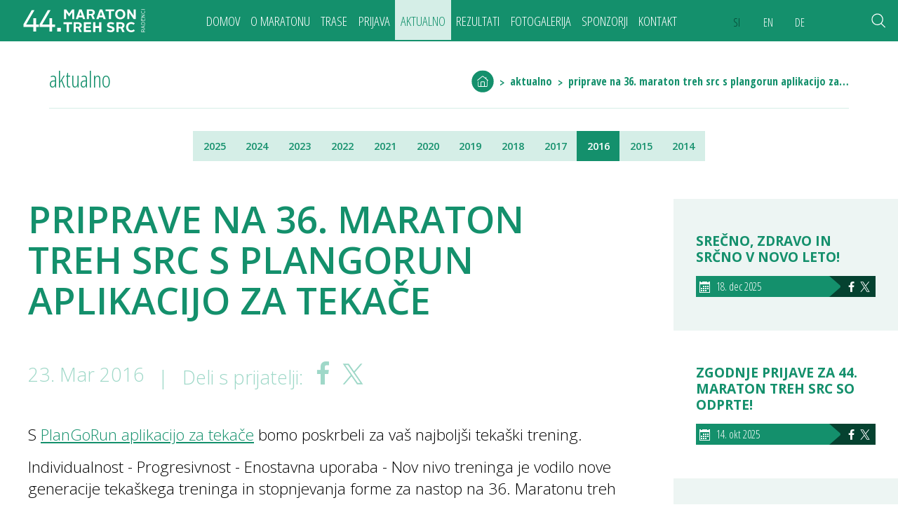

--- FILE ---
content_type: text/html; charset=UTF-8
request_url: https://www.maraton-radenci.si/aktualno/priprave-na-36-maraton-treh-src-s-plangorun-aplikacijo-za-tekace
body_size: 5575
content:
<!DOCTYPE html>
<html class="no-js chrome webkit bv_131 p_mac news lang_si" lang="sl">
    <head>
		
        <meta charset="utf-8">
        <meta http-equiv="X-UA-Compatible" content="IE=edge,chrome=1">
		<meta name="viewport" content="width=device-width,user-scalable=no,initial-scale=1.0">
        <meta name="mobile-web-app-capable" content="yes">
        <meta name="apple-mobile-web-app-capable" content="yes">
        <meta name="apple-mobile-web-app-title" content="Maraton treh src">
		<meta name="apple-mobile-web-app-status-bar-style" content="black">
		<meta name="format-detection" content="telephone=no">
		<meta name="SKYPE_TOOLBAR" content="SKYPE_TOOLBAR_PARSER_COMPATIBLE" />
		<title>Priprave na 36. Maraton treh src s PlanGoRun aplikacijo za tekače / Maraton treh src</title>
<meta name="description" content="V PlanGoRun aplikaciji za tekače bodo v ponedeljek, 28. 3. 2016, objavljeni tekaški treningi za vse tekače 36. Maratona treh src." />
<meta property="og:title" content="Priprave na 36. Maraton treh src s PlanGoRun aplikacijo za tekače" />
<meta property="og:description" content="Najbolj srčen maraton - Maraton treh src v Radencih." />
<meta property="og:url" content="https://www.maraton-radenci.si/aktualno/priprave-na-36-maraton-treh-src-s-plangorun-aplikacijo-za-tekace" />
<meta property="og:image" content="https://www.maraton-radenci.si/images/maraton-treh-src_facebook_2025.jpg" /><link rel="canonical" href="https://www.maraton-radenci.si/aktualno/priprave-na-36-maraton-treh-src-s-plangorun-aplikacijo-za-tekace" />		
		
        
		
<link rel="stylesheet" type="text/css" href="/css/main.368.css" />
<link rel="stylesheet" type="text/css" href="https://fonts.googleapis.com/css?family=Open+Sans:400,300,600,700|Open+Sans+Condensed:300,700&subset=latin,latin-ext&display=swap" />		
		<link rel="apple-touch-icon" sizes="57x57" href="/images/apple-touch-icon-57x57.png?v=fgsdf">
		<link rel="apple-touch-icon" sizes="60x60" href="/images/apple-touch-icon-60x60.png?v=fgsdf">
		<link rel="apple-touch-icon" sizes="72x72" href="/images/apple-touch-icon-72x72.png?v=fgsdf">
		<link rel="apple-touch-icon" sizes="76x76" href="/images/apple-touch-icon-76x76.png?v=fgsdf">
		<link rel="apple-touch-icon" sizes="114x114" href="/images/apple-touch-icon-114x114.png?v=fgsdf">
		<link rel="apple-touch-icon" sizes="120x120" href="/images/apple-touch-icon-120x120.png?v=fgsdf">
		<link rel="apple-touch-icon" sizes="144x144" href="/images/apple-touch-icon-144x144.png?v=fgsdf">
		<link rel="apple-touch-icon" sizes="152x152" href="/images/apple-touch-icon-152x152.png?v=fgsdf">
		<link rel="apple-touch-icon" sizes="180x180" href="/images/apple-touch-icon-180x180.png?v=fgsdf">
		<link rel="icon" type="image/png" href="/images/favicon-32x32.png?v=fgsdf" sizes="32x32">
		<link rel="icon" type="image/png" href="/images/favicon-194x194.png?v=fgsdf" sizes="194x194">
		<link rel="icon" type="image/png" href="/images/favicon-96x96.png?v=fgsdf" sizes="96x96">
		<link rel="icon" type="image/png" href="/images/android-chrome-192x192.png?v=fgsdf" sizes="192x192">
		<link rel="icon" type="image/png" href="/images/favicon-16x16.png?v=fgsdf" sizes="16x16">
		<link rel="manifest" href="/images/manifest.json">
		<link rel="mask-icon" href="/images/safari-pinned-tab.svg" color="#14906c">
		<link rel="shortcut icon" href="/images/favicon.ico?v=fgsdf">
		<meta name="msapplication-TileColor" content="#ffffff">
		<meta name="msapplication-TileImage" content="/images/mstile-144x144.png?v=fgsdf">
		<meta name="msapplication-config" content="/images/browserconfig.xml">
		<meta name="theme-color" content="#14906c">
		
		
		<script async src="https://www.googletagmanager.com/gtag/js?id=G-H2JM0PCLKV"></script>
		<script>
			window.dataLayer = window.dataLayer || [];
			function gtag(){dataLayer.push(arguments);}
			
			gtag("consent", "default", {
				"ad_storage": "denied",
				"ad_user_data": "denied",
				"ad_personalization": "denied",
				"analytics_storage": "granted", 
				"wait_for_update": 500,
			});
			
			gtag("js", new Date()); gtag("set", "allow_google_signals", false); gtag("config", "G-H2JM0PCLKV");
		</script>    </head><body>
		<!--[if lte IE 8]>
		<p class="chromeframe">Uporabljate <b>zastarel</b> brskalnik.<br>Prosimo <a href="http://browsehappy.com/" target="_blank">nadgradite vaš brskalnik</a> za optimalen prikaz spletnega mesta.</p>
	<![endif]-->

	<header class="main-header zmoremoUpdate">
	
	
	<div class="fake-new-menu newMenu24" ><div class="menu-logo-wrapp" href="/" >
					<a class="menu-logo" href="/" >
						<div class="icon" ><div class="pfw" ><svg role="img" class="icon" ><use xlink:href="/images/sprite.142.svg#44mts_logo"></use>
		</svg></div></div>
					</a>
				</div><div class="menu__utils" ><nav class="menu-lang"><a class="active" href="/">SI</a><a href="/en">EN</a><a href="/de">DE</a></nav><div class="mainMenuSelected active">Aktualno</div><div class="menu-main-trigger"><div class="icon-menu3"></div></div><nav class="menu-main"><a class="logo-holder" href="/"><img class="logo" src="/images/MaratonTrehSrc_42.svg" alt="Maraton treh src" /></a><ul class="glavniMeni" ><li content-id="domov"><a href="/"  >Domov</a></li><li content-id="o-maratonu"><a href="/o-maratonu"  >O maratonu</a></li><li content-id="trase"><a href="/trase/maraton-radenska-classic"  >Trase</a><ul class="second-level"><li><a href="/trase/maraton-radenska-classic"  >Maraton Radenska Classic</a></li><li><a href="/trase/polmaraton-radenska-medium"  >Polmaraton Radenska Medium</a></li><li><a href="/trase/tek-radenska-naturelle"  >Tek Radenska Naturelle</a></li><li><a href="/trase/oazin-tek"  >Oazin tek</a></li><li><a href="/trase/nordijska-hoja"  >Nordijska hoja</a></li><li><a href="/trase/pohod-treh-src"  >Pohod treh src</a></li><li><a href="/trase/veverickin-in-srckov-tek"  >Veveričkin in srčkov tek</a></li><li><a href="/trase/tek-s-kuzki"  >Tek s kužki</a></li><li><a href="/trase/tri-srca"  >Tri srca</a></li></ul></li><li content-id="prijava"><a href="/prijava"  >Prijava</a></li><li class="active" content-id="aktualno"><a href="/aktualno"  >Aktualno</a></li><li content-id="medijsko-sredisce"><a href="/medijsko-sredisce">Medijsko središče</a></li><li content-id="rezultati"><a href="/rezultati"  >Rezultati</a></li><li content-id="fotogalerija"><a href="/fotogalerija"  >Fotogalerija</a></li><li content-id="sponzorji_1"><a href="/o-maratonu#sponzorji"  >Sponzorji</a></li><li content-id="kontakt"><a href="/kontakt"  >Kontakt</a></li></ul></nav></div><div class="search">
	<div class="close"><div class="icon-close"></div></div>
	<div class="form">
		<div class="trigger"><div class="icon" ><div class="pfw" ><svg role="img" class="icon" ><use xlink:href="/images/sprite.142.svg#search"></use>
		</svg></div></div></div>		
		<div class="input"><input type="search" placeholder="išči ..."></div>
	</div>
	<div class="results-wrapper">
		<div class="results-news">
			<div class="title">Novice</div>
			<div class="results"></div>
		</div>
		<div class="results-content">
			<div class="title">Vsebina</div>
			<div class="results"></div>
		</div>
	</div>
</div>

 
<script id="result-template" type="text/x-handlebars-template">
<a class="result" href="{{link}}">
	<div class="title">{{title}}</div> 
</a>
</script>

<script id="result-template2" type="text/x-handlebars-template">
<a class="result" href="{{link}}">
	<div class="title">{{title}}</div> 
	<div class="date">{{date}}</div> 
</a>
</script>

</div>	
</header>


<div class="title-breadcrumbs breadcrumbs2024">	<div class="inner">
		<a href="/aktualno" class="title">Aktualno</a>		<div class="breadcrumbs" itemprop="breadcrumb">
			<a class="bcHomeIcon" href="/" ><div class="icon" ><div class="pfw" ><svg role="img" class="icon bc-home-logo" ><use xlink:href="/images/sprite.142.svg#home"></use>
		</svg></div></div></a><span> &gt; </span><a itemprop="url" href="/aktualno/">Aktualno</a><span> &gt; </span><a itemprop="url" href="/aktualno/priprave-na-36-maraton-treh-src-s-plangorun-aplikacijo-za-tekace/">Priprave na 36. Maraton treh src s PlanGoRun aplikacijo za tekače</a>		</div>
	</div>
</div><div class="arhivBtns__wrapp"><nav class="news-arhivBtns"><a href="/aktualno/2025">2025</a><a href="/aktualno/2024">2024</a><a href="/aktualno/2023">2023</a><a href="/aktualno/2022">2022</a><a href="/aktualno/2021">2021</a><a href="/aktualno/2020">2020</a><a href="/aktualno/2019">2019</a><a href="/aktualno/2018">2018</a><a href="/aktualno/2017">2017</a><a class="active" href="/aktualno/2016">2016</a><a href="/aktualno/2015">2015</a><a href="/aktualno/2014">2014</a></nav></div>
<style>
	.main-article ol {
		margin-left: 2em;
	}
	.main-article ol ul {
		margin-top: 0.4em;
	}
	
	.main-article .content table.tabela2022 {
		width: 100%;
		max-width: 100%;
		margin-top: 1em;
	}
	
	@media only screen and (min-width: 1140px) {
		
		.main-article .content table.tabela2022 {
			
		}
	}
</style>

<article class="main-article novica" itemscope itemtype="http://schema.org/Article">
		<div class="main">
			<h1 itemprop="name">Priprave na 36. Maraton treh src s PlanGoRun aplikacijo za tekače</h1><div class="news__info"><time datetime="2016-03-23">23. Mar 2016</time>
				<div class="share-networks">
					<div class="label">Deli s prijatelji:</div><a class="share-network facebook" href="https://www.facebook.com/sharer/sharer.php?u=https%3A%2F%2Fwww.maraton-radenci.si%2Faktualno%2Fpriprave-na-36-maraton-treh-src-s-plangorun-aplikacijo-za-tekace" target="_blank"><div class="icon-facebook"></div></a><a class="share-network facebook" href="https://twitter.com/intent/tweet?text=Priprave+na+36.+Maraton+treh+src+s+PlanGoRun+aplikacijo+za+teka%C4%8De&amp;url=https%3A%2F%2Fwww.maraton-radenci.si%2Faktualno%2Fpriprave-na-36-maraton-treh-src-s-plangorun-aplikacijo-za-tekace" target="_blank"><div class="share-network twitter logoX"><div class="icon-x">
								<div class="icon">
									<div class="pfw">
										<svg>
											<use xlink:href="/images/sprite.svg?v=110#twitter"></use>
										</svg>
									</div>
								</div>
							</div></div></a></div></div><div class="content" itemprop="articleBody"><p>S <a href="http://www.plangorun.si" target="_blank">PlanGoRun aplikacijo za tekače</a> bomo poskrbeli za vaš najboljši tekaški trening.</p>

<p>Individualnost - Progresivnost - Enostavna uporaba - Nov nivo treninga je vodilo nove generacije tekaškega treninga in stopnjevanja forme za nastop na 36. Maratonu treh src.</p>

<p><strong>V <a href="http://www.plangorun.si" target="_blank">PlanGoRun aplikaciji za tekače</a> bodo v ponedeljek, 28. 3. 2016, objavljeni tekaški treningi za vse tekače 36. Maratona treh src.</strong></p>

<p>Na izbiro imate <strong>3 brezplačne različne treninge za dolžine 10, 21 in 42 kilometrov.</strong><br />
Prvi del treningov traja 4 tedne in nato še 4 tedne stopnjevanja forme do začetka 36. Maratona treh src.</p>

<ul>
	<li>Radenska Naturelle 10 km I. 3x tedensko / priprava na 10km / obseg treninga od 8 - 14 ur mesečno</li>
	<li>Polmaraton Radenska Light I. 4x tedensko / priprava na 21km / obseg treninga od 12 - 20 ur mesečno</li>
	<li>Maraton Radenska Classic I. 5x tedensko / priprava na 42km / obseg treninga od 18 - 28 ur mesečno</li>
</ul>

<p>Datuma začetka treninga za to vrsto treninga ne morete spremeniti, ker je trening vnaprej določen. Načrtovanje treninga in planiranje forme je zastavljeno točno na dan 21. 5. 2016 oz. na dan 36. Maratona treh src.</p>

<p><strong>Pred uporabo programov si kreirajte uporabniški račun na: <a href="https://www.plangorun.si/Account/Register" target="_blank">plangorun.si/Account/Register</a><br />
Če imate že izdelan račun si programe izdelate na: <a href="https://www.plangorun.si/RunnersTraining" target="_blank">plangorun.si/RunnersTraining</a></strong></p>

<p>Želimo, da so Vam programi treninga z web app PlanGoRun v veselje in pot k boljšemu rezultatu teka.</p>

<ul>
	<li><a href="https://www.plangorun.si/Article/Details/166" target="_blank">Kako načrtovati trening in kako biti boljši pa v članku Marka Mraka &gt;&gt;</a></li>
	<li><a href="https://www.youtube.com/watch?v=4CHtjQfVZrs" target="_blank">Za boljšo motivacijo na treningu še video PlanGoRun posnet v Sloveniji &gt;&gt;</a></li>
</ul>

<p><br />
<a href="http://www.plangorun.si" target="_blank">PlanGoRun - Slovenija &gt;&gt;</a></p>
</div></div>
		<div class="side-list"><div class="single-news"><a class="news-inner" href="/aktualno/srecno-zdravo-in-srcno-v-novo-leto"><div class="title">Srečno, zdravo in srčno v novo leto!</div><div class="intro"></div></a><div class="share-date">
						<div class="icon-wrap"><div class="icon-calendar"></div></div>
						<div class="timestamp">18. Dec 2025</div>
						<div class="separator"></div>
						<div class="share-networks"><a class="share-network facebook" href="https://www.facebook.com/sharer/sharer.php?u=https://www.maraton-radenci.si/aktualno/srecno-zdravo-in-srcno-v-novo-leto" target="_blank"><div class="icon-facebook"></div></a><a class="share-network twitter" href="https://twitter.com/intent/tweet?text=Srečno, zdravo in srčno v novo leto!&amp;url=https://www.maraton-radenci.si/aktualno/srecno-zdravo-in-srcno-v-novo-leto" target="_blank"><div class="share-network twitter logoX"><div class="icon-x">
								<div class="icon">
									<div class="pfw">
										<svg>
											<use xlink:href="/images/sprite.svg?v=110#twitter"></use>
										</svg>
									</div>
								</div>
							</div></div></a></div>
					</div></div><div class="single-news"><a class="news-inner" href="/aktualno/early-bird-prijave-so-odprte"><div class="title">Zgodnje prijave za 44. Maraton treh src so odprte!</div><div class="intro"></div></a><div class="share-date">
						<div class="icon-wrap"><div class="icon-calendar"></div></div>
						<div class="timestamp">14. Okt 2025</div>
						<div class="separator"></div>
						<div class="share-networks"><a class="share-network facebook" href="https://www.facebook.com/sharer/sharer.php?u=https://www.maraton-radenci.si/aktualno/early-bird-prijave-so-odprte" target="_blank"><div class="icon-facebook"></div></a><a class="share-network twitter" href="https://twitter.com/intent/tweet?text=Zgodnje prijave za 44. Maraton treh src so odprte!&amp;url=https://www.maraton-radenci.si/aktualno/early-bird-prijave-so-odprte" target="_blank"><div class="share-network twitter logoX"><div class="icon-x">
								<div class="icon">
									<div class="pfw">
										<svg>
											<use xlink:href="/images/sprite.svg?v=110#twitter"></use>
										</svg>
									</div>
								</div>
							</div></div></a></div>
					</div></div><div class="single-news"><a class="news-inner" href="/aktualno/obisci-nas-na-ljubljanskem-maratonu"><div class="title">Obišči nas na Ljubljanskem maratonu!</div><div class="intro"></div></a><div class="share-date">
						<div class="icon-wrap"><div class="icon-calendar"></div></div>
						<div class="timestamp">13. Okt 2025</div>
						<div class="separator"></div>
						<div class="share-networks"><a class="share-network facebook" href="https://www.facebook.com/sharer/sharer.php?u=https://www.maraton-radenci.si/aktualno/obisci-nas-na-ljubljanskem-maratonu" target="_blank"><div class="icon-facebook"></div></a><a class="share-network twitter" href="https://twitter.com/intent/tweet?text=Obišči nas na Ljubljanskem maratonu!&amp;url=https://www.maraton-radenci.si/aktualno/obisci-nas-na-ljubljanskem-maratonu" target="_blank"><div class="share-network twitter logoX"><div class="icon-x">
								<div class="icon">
									<div class="pfw">
										<svg>
											<use xlink:href="/images/sprite.svg?v=110#twitter"></use>
										</svg>
									</div>
								</div>
							</div></div></a></div>
					</div></div></div></article><footer class="main-footer footerNew" id="anchor-kontakt" >
	
	<div class="infoNew">
		
		<div class="infoNew--address">
			<strong>Športno društvo Tri srca</strong>
			<span>Boračeva 37, 9252 Radenci, Slovenija</span>
		</div>
		
		<div class="infoNew--bank">
			<div class="iban-naslov">IBAN: SI56 0292 3026 3693 670 (NLB d.d.)<br>ID za DDV: SI21997551<br>Matična številka: 4126106000</div>
		</div>
		
		<div class="infoNew--contact">
			<a href="tel:0038631698764" class="mobileGreen" >+386 31 698 764</a><br>
				<a href="/cdn-cgi/l/email-protection#1a73747c753a7b6e37747537696a7b773a777b687b6e757437687b7e7f7479733a7e756e37747537696a7b773a6973">info at-no-spam maraton-radenci dot-no-spam si</a>		</div>
		
	</div>
	
	
	<div class="social">
		<div class="social-links new" ><div class="space-holder"><a class="footer__medijsko" href="/medijsko-sredisce">Medijsko središče</a></div><div class="sl-holder" >
						<div class="innerr" ><a href="https://www.facebook.com/MaratonTrehSrc" target="_blank"><div class="facebook"><div class="icon-facebook"></div></div></a><a href="https://instagram.com/maratontrehsrc/" target="_blank"><div class="instagram"><div class="icon-instagram-new"></div></div></a><a href="https://twitter.com/Maratontrehsrc" target="_blank"><div class="twitter logoX"><div class="icon-x">
									<div class="icon">
										<div class="pfw">
											<svg>
												<use xlink:href="/images/sprite.svg?v=110#twitter"></use>
											</svg>
										</div>
									</div>
								</div></div></a><a href="https://www.flickr.com/photos/124903323@N06/sets/" target="_blank"><div class="flickr"><div class="icon-flickr"></div></div></a><a href="https://www.youtube.com/user/MaratonTrehSrc" target="_blank"><div class="youtube"><div class="icon-youtube-play"></div></div></a></div></div></div>	</div>
	
	<div class="copyright">
		© 2015 - 2026 Maraton treh src. Vse pravice pridržane.	</div>
</footer>		<script data-cfasync="false" src="/cdn-cgi/scripts/5c5dd728/cloudflare-static/email-decode.min.js"></script><script src="//ajax.googleapis.com/ajax/libs/jquery/1.11.1/jquery.min.js"></script>
		<script>window.jQuery || document.write('<script src="/js/jQuery/jquery-1.11.1.js">\x3C/script>')</script>
       
	    <script type="text/javascript">$(document).ready(function() { $.flVars = {"search":{"token":"1fd6bc94d8004c7d7478431c03f35d4f99509198","lang":"si"}}; });</script>	   
 	    <script type="text/javascript" src="/js/main.289.js?v3"></script>
 	    <script type="text/javascript" src="/js/plugins.289.js"></script>
		
		<!--[if lte IE 9]>
			 <script type="text/javascript" src="/js/placeholder.js"></script>
			 <script type="text/javascript">$('input, textarea').placeholder();</script>
		<![endif]-->
		
		<script type="text/javascript">$(window).load(function() { });</script><script type="text/javascript">$(document).ready(function() {  $('.menu-main-trigger').on('click', function() { if($(this).hasClass('active')) { $(this).removeClass('active'); $('.menu-main').removeClass('active'); $('.mainMenuSelected').removeClass('active'); $('.main-header').removeClass('main-header-color'); $('.main-header .search').addClass('hide-search'); } else { $(this).addClass('active'); $('.menu-main').addClass('active'); $('.mainMenuSelected').addClass('active'); $('.main-header').addClass('main-header-color'); $('.main-header .search').removeClass('hide-search'); } }); if($('.menu-main-trigger').is(':visible')) { $('.main-header .search').addClass('hide-search'); } else { $('.main-header .search').removeClass('hide-search'); } $( window ).resize(function(){ if($('.menu-main-trigger').is(':visible')) { if(!$('.menu-main-trigger').hasClass('active')) { $('.main-header .search').addClass('hide-search'); } else { $('.main-header .search').removeClass('hide-search'); } } else { $('.main-header .search').removeClass('hide-search'); }  }); var divToAppend = '<div class="costum-menu-lang" >'+$('.menu-lang').html()+'</div>'; $('.menu-main').append(divToAppend); $('.share-networks').on('click', 'a', function(e) { var url = $(this).attr('href'); window.open(url, 'social', 'height=490,width=490'); e.preventDefault(); return false; }); });</script>    <script defer src="https://static.cloudflareinsights.com/beacon.min.js/vcd15cbe7772f49c399c6a5babf22c1241717689176015" integrity="sha512-ZpsOmlRQV6y907TI0dKBHq9Md29nnaEIPlkf84rnaERnq6zvWvPUqr2ft8M1aS28oN72PdrCzSjY4U6VaAw1EQ==" data-cf-beacon='{"version":"2024.11.0","token":"ad926d05e166474887f7582393cca64e","r":1,"server_timing":{"name":{"cfCacheStatus":true,"cfEdge":true,"cfExtPri":true,"cfL4":true,"cfOrigin":true,"cfSpeedBrain":true},"location_startswith":null}}' crossorigin="anonymous"></script>
</body>
</html>

--- FILE ---
content_type: text/css; charset=utf-8
request_url: https://www.maraton-radenci.si/css/main.368.css
body_size: 29326
content:
:root {
	--color__green: #14906c;   
		--color__green-dark: #097152;       
		--color__green-dark2: #0E634A;      
		--color__green-light: #d5eee7;     
		--color__green-light3: #edf5f3;     
	--color__gray: #525151;       
	--color__yellow: #E9FC26;    
	--color__red: #EE2A2E;      
	--color__silver: #ddd;         
	--color__orange: #FF8F1D;      
	--color__blue: #4078B4; 
    
	--color__facebook: #3B5998;      
	--color__twitter: #55acee;   
	--color__instagram: #3d6d92;   
	--color__youtube: #DE1A2A; 
	--color__flickr: #FE0084;     
	
	--color__one: var(--color__green);

	--maxInnerWidth: 1400px;
	--maxPageWidth: 2000px; 

	--font__condensed: 'Open Sans Condensed', sans-serif, 'Apple Color Emoji', 'Segoe UI Emoji', 'Segoe UI Symbol';
	--font__regular: 'Open Sans', sans-serif, 'Apple Color Emoji', 'Segoe UI Emoji', 'Segoe UI Symbol';
}

/** normalize */
dl,h3,menu,ol,p,pre,ul{margin:1em 0}article,aside,details,figcaption,figure,footer,header,hgroup,main,nav,section,summary{display:block}audio,canvas,video{display:inline-block}audio:not([controls]){display:none;height:0}[hidden]{display:none}html{font-size:100%;-ms-text-size-adjust:100%;-webkit-text-size-adjust:100%}button,html,input,select,textarea{font-family:sans-serif}body,figure,form{margin:0}a:active,a:focus,a:hover{outline:0}h1{font-size:2em;margin:.67em 0}h2{font-size:1.5em;margin:.83em 0}h3{font-size:1.17em}h4{font-size:1em;margin:1.33em 0}h5{font-size:.83em;margin:1.67em 0}h6{font-size:.67em;margin:2.33em 0}abbr[title]{border-bottom:1px dotted}b,strong{font-weight:700}blockquote{margin:1em 40px}dfn{font-style:italic}hr{-moz-box-sizing:content-box;box-sizing:content-box;height:0}mark{background:#ff0;color:#000}code,kbd,pre,samp{font-family:monospace,serif;font-size:1em}pre{white-space:pre;white-space:pre-wrap;word-wrap:break-word}q{quotes:none}q:after,q:before{content:'';content:none}small{font-size:80%}sub,sup{font-size:75%;line-height:0;position:relative;vertical-align:baseline}sup{top:-.5em}sub{bottom:-.25em}dd{margin:0 0 0 40px}menu,ol,ul{padding:0 0 0 40px}nav ol,nav ul{list-style:none}img{border:0;-ms-interpolation-mode:bicubic}svg:not(:root){overflow:hidden}fieldset{border:1px solid silver;margin:0 2px;padding:.35em .625em .75em}legend{border:0;padding:0;white-space:normal}button,input,select,textarea{font-size:100%;margin:0;vertical-align:baseline}button,input{line-height:normal}button,select{text-transform:none}button,html input[type=button],input[type=reset],input[type=submit]{-webkit-appearance:button;cursor:pointer}button[disabled],html input[disabled]{cursor:default}input[type=checkbox],input[type=radio]{box-sizing:border-box;padding:0}input[type=search]{-webkit-appearance:textfield;box-sizing:content-box}input[type=search]::-webkit-search-cancel-button,input[type=search]::-webkit-search-decoration{-webkit-appearance:none}button::-moz-focus-inner,input::-moz-focus-inner{border:0;padding:0}textarea{overflow:auto;vertical-align:top}table{border-collapse:collapse;border-spacing:0}table thead tr td,table thead tr th{font-weight:300}html{box-sizing:border-box}*,:after,:before{box-sizing:inherit}

/** icon fonts :( */
@font-face {
	font-family: 'mts';
	src: url('fonts/mts.eot?x8armb');
	src: url('fonts/mts.eot?x8armb#iefix') format('embedded-opentype'), url('fonts/mts.ttf?x8armb') format('truetype'), url('fonts/mts.woff?x8armb') format('woff'), url('fonts/mts.svg?x8armb#mts') format('svg');
	font-weight: normal;
	font-style: normal;
}

[class^="icon-"],
[class*=" icon-"] {
	font-family: 'mts' !important;
	speak: none;
	font-style: normal;
	font-weight: normal;
	font-variant: normal;
	text-transform: none;
	line-height: 1;
	-webkit-font-smoothing: antialiased;
	-moz-osx-font-smoothing: grayscale
}

.icon-instagram-new:before{content:"\e900"}.icon-cancel-circle:before{content:"\e613"}.icon-pencil:before{content:"\e612"}.icon-radio-unchecked:before{content:"\e60f"}.icon-radio-checked:before{content:"\e610"}.icon-radio-checked2:before{content:"\e611"}.icon-home:before{content:"\e60e"}.icon-camera:before{content:"\e60d"}.icon-calendar:before{content:"\e60c"}.icon-search:before{content:"\e60b"}.icon-menu:before{content:"\e609"}.icon-menu2:before{content:"\e60a"}.icon-flickr:before{content:"\e608"}.icon-close:before{content:"\e614"}.icon-temperature:before{content:"\e600"}.icon-arrowright:before{content:"\e601"}.icon-arrowdown:before{content:"\e602"}.icon-arrowleft:before{content:"\e603"}.icon-arrowup:before{content:"\e604"}.icon-elevation:before{content:"\e605"}.icon-elevationdelta:before{content:"\e606"}.icon-humidity:before{content:"\e607"}.icon-envelope:before{content:"\f003"}.icon-user:before{content:"\f007"}.icon-play-circle-o:before{content:"\f01d"}.icon-twitter:before{content:"\f099"}.icon-facebook:before{content:"\f09a"}.icon-group:before{content:"\f0c0"}.icon-google-plus:before{content:"\f0d5"}.icon-youtube-play:before{content:"\f16a"}.icon-instagram:before{content:"\f16d"}.icon-share-alt:before{content:"\f1e0"}.icon-menu3:before{content:"\e902"}


@font-face {
	font-family: 'digital_dismayregular';
	src: url('fonts/digital_dismay-webfont.eot');
	src: url('fonts/digital_dismay-webfont.eot?#iefix') format('embedded-opentype'), url('fonts/digital_dismay-webfont.woff2') format('woff2'), url('fonts/digital_dismay-webfont.woff') format('woff'), url('fonts/digital_dismay-webfont.ttf') format('truetype'), url('fonts/digital_dismay-webfont.svg#digital_dismayregular') format('svg');
	font-weight: normal;
	font-style: normal;
}

::-moz-selection {
	background: var(--color__green-dark2);
	text-shadow: none;
	color: #fff
}

::selection {
	background: var(--color__green-dark2);
	text-shadow: none;
	color: #fff
}

.chromeframe {
	background: var(--color__green);
	color: #fff;
	padding: 2em 1em;
	z-index: 9999;
	position: fixed;
	top: 0;
	width: 100%;
	font-size: 2em
}

.chromeframe a {
	text-decoration: underline
}

html {
	font-size: 100%;
	overflow-y: scroll;
	-webkit-text-size-adjust: 100%;
	-ms-text-size-adjust: 100%;
	scroll-behavior: smooth
}

body {
	margin: 0;
	padding: 0;
	overflow: hidden;
	font-size: 1em;
	line-height: 1.4;
	font-family: var(--font__regular);
	font-weight: 300;
	-webkit-font-smoothing: antialiased;
	-moz-osx-font-smoothing: grayscale;
	padding-top: 5rem
}

html.lockScroll {
	overflow: hidden;
	width: 100%;
	overflow-x: hidden;
	overflow-y: hidden
}

html.lockScroll body {
	overflow: hidden;
	width: 100%;
	overflow-x: hidden;
	overflow-y: hidden
}

h1,
h2,
h3,
h4,
p,
ul,
ol,
table {
	margin: 0;
	padding: 0
}

h1,
h2,
h3,
h4 {
	font-weight: 300;
	font-family: var(--font__regular);
}

h1 {
	font-size: 2rem
}

h2 {
	font-size: 1.6rem
}

h3 {
	font-size: 1.3rem
}

h4 {
	font-size: 1rem
}

h6 {
	font-weight: normal
}

a {
	color: inherit;
	text-decoration: none;
	transition: color 0.2s linear
}

img {
	max-width: 100%
}

input,
textarea,
select {
	-webkit-appearance: none;
	border-radius: 0;
	font-family: var(--font__regular);
	box-sizing: border-box
}

input[type=checkbox] {
	-webkit-appearance: checkbox
}

input[type=radio] {
	-webkit-appearance: radio
}

.desktopOnly {
	display: none
}

.mobileOnly {
	display: block
}

.main-header-color {
	background-color: var(--color__green)
}

.main-header-color .logo {
	display: none
}

.main-header {
	width: 100%;
	height: 4rem;
	position: fixed;
	top: 0;
	z-index: 5000
}

.main-header .social {
	display: none
}

.main-header .logo {
	background-color: #fff
}

.main-header.sticky {
	position: fixed;
	top: 0;
	left: 0;
	z-index: 5000
}

.main-header.sticky .social {
	background-color: #fff
}

.main-header.sticky .logo {
	background-color: #fff
}

.menu-main {
	display: none;
	top: 4rem;
	right: 0;
	padding: 0.5em 1em;
	z-index: 1000;
	position: fixed;
	width: 100%;
	height: calc(100% - 2em);
	overflow-y: auto;
	color: #fff;
	font-family: var(--font__condensed);
	font-weight: 300;
	font-size: 1.8em;
	text-transform: uppercase;
	text-align: left;
	background-color: #128362;
	border-left: 1px solid var(--color__green-dark);
	border-bottom: 1px solid var(--color__green-dark)
}

.menu-main.active {
	display: block
}

.menu-main ul {
	margin-left: auto;
	margin-right: auto;
	max-width: 15em
}

.menu-main ul li.mobile-results a {
	display: inline-block;
	position: relative
}

.menu-main ul li.mobile-results a:before {
	content: '';
	position: absolute;
	display: block;
	top: 50%;
	left: 50%;
	width: 110%;
	height: 100%;
	z-index: -1;
	transform: translate(-50%, -50%);
	background-color: rgba(236, 19, 23, 1)
}

.menu-main ul li a {
	display: block;
	padding: 0.3em 0
}

.menu-main ul li.active a {
	color: #054230
}

.menu-main ul li .second-level {
	margin-bottom: 0.5em;
	padding-left: 0.5em;
	text-transform: initial;
	font-size: 0.8em
}

.menu-main ul li .second-level a {
	line-height: 1.1;
	color: #9fd8c8
}

.menu-main ul li .second-level .active a {
	color: #054230
}

.menu-main ul li[content-id="live_1"] a {
	display: inline-block;
	position: relative;
	font-weight: bold
}

.menu-main ul li[content-id="live_1"] a:after {
	width: 110%;
	height: 110%;
	top: -5%;
	left: -5%;
	position: absolute;
	z-index: -1;
	transition: background-color 0.2s linear;
	background-color: var(--color__green-dark);
	content: ""
}

@media (min-width:1200px) {
	.menu-main ul li[content-id="live_1"] a:after {
		height: 130%;
		width: 100%;
		left: 0
	}
}

.menu-main ul li[content-id="live_1"]:hover a:after {
	background-color: rgba(9, 113, 82, 0.6)
}

.menu-main ul li[content-id="live_1"].active a {
	color: #fff
}

.mainMenuSelected {
	padding: 0 1em 0 0.5rem;
	height: 4rem;
	display: inline-block;
	float: right;
	line-height: 4rem;
	color: #fff;
	background-color: var(--color__green);
	font-family: var(--font__condensed);
	font-weight: 300;
	text-transform: uppercase;
}

.menu-main-trigger {
	display: inline-block;
	float: right;
	width: 4rem;
	height: 4rem;
	padding-top: 0.32em;
	overflow: hidden;
	text-align: center;
	color: #fff;
	cursor: pointer;
	background-color: var(--color__green);
	font-size: 3em;
	line-height: 1;
	transition: color 0.2s linear
}

.menu-main-trigger>div {
	transform: translateY(-0.15em)
}

.menu-main-trigger.active .icon-menu3:before {
	content: "\e614"
}

.search {
	display: inline-block;
	float: left;
	height: 4rem
}

.search.hide-search {
	display: none
}

.search .trigger {
	display: inline-block;
	height: 4rem;
	width: 4rem;
	overflow: hidden;
	padding-top: 0.4em;
	font-size: 2.2em;
	color: #fff;
	background-color: var(--color__green-dark);
	text-align: center;
	cursor: pointer;
	transition: background-color 0.2s linear
}

.search .trigger:hover {
	background-color: #054230
}

.search .input {
	display: none
}

.search .input input {
	box-sizing: border-box;
	border: 0 !important;
	width: 100%;
	height: 100%;
	padding: 0.3em;
	background-color: transparent;
	color: #fff;
	font-size: 0.8em;
	font-family: var(--font__condensed);
	font-weight: 300
}

.search .input input::-webkit-input-placeholder {
	color: #fff
}

.search .input input:-moz-placeholder {
	color: #fff;
	opacity: 1
}

.search .input input::-moz-placeholder {
	color: #fff;
	opacity: 1
}

.search .input input:-ms-input-placeholder {
	color: #fff
}

.search .close {
	display: none
}

.search .results-wrapper {
	display: none;
	height: 100%;
	overflow: auto
}

.search .results-wrapper .results-content,
.search .results-wrapper .results-news {
	margin-top: 1em;
	display: none
}

.search .results-wrapper .results-content>.title,
.search .results-wrapper .results-news>.title {
	color: #fff;
	font-weight: 700;
	text-transform: uppercase
}

.search .results-wrapper .result {
	display: block;
	padding: 0.4em;
	overflow: hidden;
	margin-top: 0.5em;
	color: #fff;
	background-color: rgba(213, 238, 231, 0.2);
	font-size: 0.8em
}

.search .results-wrapper .result:hover {
	background-color: rgba(213, 238, 231, 0.3)
}

.search .results-wrapper .result .image {
	width: 15%;
	min-height: 0.5em;
	float: left
}

.search .results-wrapper .result .image img {
	display: block
}

.search .results-wrapper .result .title {
	width: 80%;
	float: left;
	margin-left: 5%
}

.search .results-wrapper .result .date {
	margin-left: 5%;
	width: 80%;
	clear: both;
	font-size: 0.6em
}

.search.open {
	position: fixed;
	top: 0;
	left: 0;
	width: 100%;
	height: 100%;
	z-index: 1100;
	padding: 4em 1em;
	background-color: rgba(20, 144, 108, 0.93);
	transition: all 0.2s linear
}

.search.open .results-wrapper {
	display: block
}

.search.open .results-wrapper.active .results-news,
.search.open .results-wrapper.active .results-content {
	display: block
}

.search.open .form {
	display: flex;
	justify-content: stretch;
	width: 100%;
	height: 3em
}

.search.open .trigger {
	height: auto;
	width: 3rem;
	background-color: #054230;
	font-size: 1.5em;
	padding-top: 0.2em
}

.search.open .trigger .icon-search {
	position: relative;
	top: 50%;
	transform: translateY(-55%)
}

.safari .search.open .trigger .icon-search {
	transform: translateY(35%)
}

.search.open .trigger:hover {
	background-color: var(--color__green-dark)
}

.search.open .input {
	flex: 1 auto;
	display: block;
	background-color: var(--color__green-dark);
	font-size: 2em
}

.search.open .close {
	display: block;
	position: absolute;
	top: 0.15em;
	right: 0.15em;
	color: #fff;
	font-size: 3em;
	transition: color 0.2s linear;
	cursor: pointer
}

.costum-menu-lang {
	display: inline-block;
	margin-top: 2rem;
	margin-bottom: 2rem
}

.costum-menu-lang a {
	display: inline-block;
	height: 3rem;
	width: 3rem;
	margin-right: 10px;
	text-align: center;
	color: #fff;
	font-size: 1em;
	background-color: var(--color__green-dark);
	line-height: 3rem
}

.costum-menu-lang a.active {
	background-color: #054230
}

.costum-menu-lang a:hover {
	background-color: #054230
}

.icon {
	position: relative
}

.icon:before {
	display: block;
	content: "";
	width: 100%;
	padding-top: 100%
}

.icon>.pfw {
	position: absolute;
	top: 0;
	left: 0;
	right: 0;
	bottom: 0
}

.icon svg {
	width: 100%;
	height: 100%;
	fill: currentColor;
	display: block
}

:where(svg):where(:not([width])) {
	inline-size: 5rem
}

:where(svg):where(:not([fill])) {
	stroke: currentColor;
	fill: none;
	stroke-linecap: round;
	stroke-linejoin: round
}

:where(img, svg, video) {
	block-size: auto;
	max-inline-size: 100%
}

.logoX {
	width: 0.9em
}

.logoX .icon {
	transition: color 0.2s linear
}

.main-footer .logoX .icon {
	color: var(--color__green) !important;
	transition: color 0.2s linear
}

.main-footer .logoX .icon:hover {
	color: #000 !important
}

.main-header .logoX .icon {
	color: var(--color__green-light) !important;
	transition: color 0.2s linear
}

.main-header .logoX .icon:hover {
	color: #000 !important
}

.share-networks .logoX {
	color: #fff !important;
	transition: color 0.2s linear
}

.share-networks .logoX:hover {
	color: #000 !important
}

.novica .main .share-networks .logoX {
	width: 0.65em;
	color: #9fd8c8 !important;
	transition: color 0.2s linear
}

.novica .main .share-networks .logoX:hover {
	color: #000 !important
}

.social .social-links.new .innerr {
	margin-top: 0.3em !important
}

.social {
	float: left;
	height: 4rem
}

.social>a {
	display: inline-block;
	margin: 0.3em 0.05em 0 0.05em;
	font-size: 1.3em;
	color: var(--color__green-light)
}

.social>a>div {
	transition: color 0.2s linear
}

.social>a .facebook:hover {
	color: var(--color__facebook)
}

.social>a .twitter:hover {
	color: var(--color__twitter)
}

.social>a .instagram:hover {
	color: var(--color__instagram)
}

.social>a .youtube:hover {
	color: var(--color__youtube)
}

.social>a .flickr:hover {
	color: var(--color__flickr)
}

.social .sl-holder>a {
	display: inline-block;
	margin: 0.3em 0.05em 0 0.05em;
	font-size: 1.3em;
	color: var(--color__green-light)
}

.social .sl-holder>a>div {
	transition: color 0.2s linear
}

.social .sl-holder>a .facebook:hover {
	color: var(--color__facebook)
}

.social .sl-holder>a .twitter:hover {
	color: var(--color__twitter)
}

.social .sl-holder>a .instagram:hover {
	color: var(--color__instagram)
}

.social .sl-holder>a .youtube:hover {
	color: var(--color__youtube)
}

.social .sl-holder>a .flickr:hover {
	color: var(--color__flickr)
}

.social .social-links .sl-holder .innerr>a {
	display: inline-block;
	margin: 0.3rem 0.5rem 0 0.5rem;
	font-size: 1.3em;
	color: var(--color__green)
}

.social .social-links .sl-holder .innerr>a>div {
	transition: color 0.2s linear
}

.social .social-links .sl-holder .innerr>a .facebook:hover {
	color: var(--color__facebook)
}

.social .social-links .sl-holder .innerr>a .twitter:hover {
	color: var(--color__twitter)
}

.social .social-links .sl-holder .innerr>a .instagram:hover {
	color: var(--color__instagram)
}

.social .social-links .sl-holder .innerr>a .youtube:hover {
	color: var(--color__youtube)
}

.social .social-links .sl-holder .innerr>a .flickr:hover {
	color: var(--color__flickr)
}

.social .social-links .space-holder {
	display: none
}

.social .social-links .websi-holder span {
	display: block;
	margin-bottom: 0.2rem;
	font-size: 1rem;
	letter-spacing: 0.04em;
	font-weight: 600;
	text-transform: uppercase
}

.social .social-links .websi-logo {
	display: block;
	margin-top: 2rem;
	margin-left: 0
}

.social .social-links .websi-logo .mobile {
	display: inline-block;
	max-width: 140px
}

.social .social-links .websi-logo .desktop {
	display: none
}

.social .social-links .websi-logo .desktop img {
	display: block
}

@media (min-width:768px) {
	.social .social-links.new {
		display: flex !important;
		flex-flow: row wrap;
		justify-content: space-around;
		align-items: center;
		text-align: center
	}

	.social .social-links.new .innerr {
		width: 122%;
		left: -11%;
		position: relative;
		margin-top: 0.3rem
	}

	.social .social-links .sl-holder {
		width: 33.33%;
		white-space: nowrap
	}


	.social .social-links .websi-holder {
		width: 33.33%;
		display: block;
		display: flex;
		flex-flow: row wrap;
		align-items: center;
		justify-content: center
	}

	.social .social-links .websi-holder .websi-logo {
		margin-left: 0;
		margin-top: 0.3em
	}

	.social .social-links .websi-holder .websi-logo .mobile {
		display: none
	}

	.social .social-links .websi-holder .websi-logo .desktop {
		display: block
	}

	.social .social-links .space-holder {
		width: 33.33%;
		display: block
	}
}

@media (min-width:1050px) {
	.social .social-links.new .innerr {
		margin-top: 0
	}
}

.menu-lang {
	display: none;
	float: right
}

.menu-lang a {
	display: inline-block;
	height: 4rem;
	width: 4rem;
	text-align: center;
	color: #fff;
	font-size: 0.8em;
	background-color: var(--color__green);
	line-height: 4rem
}

.menu-lang a.active {
	background-color: #054230;
	display: none
}

.menu-lang a:hover {
	background-color: var(--color__green-dark)
}

.logo {
	width: 8rem;
	height: 4rem;
	float: right;
	padding: 0 1em
}

@media (min-width: 23rem) {
	.logo {
		width: 11rem
	}
}

.b {
	display: inline-block;
	padding: 0.5em 1.5rem;
	font-size: 1em;
	line-height: 2em;
	background-color: var(--color__green);
	color: #fff !important;
	text-align: center;
	text-decoration: none !important;
	transition: background-color 0.2s linear
}

.preload-wrap.hidden {
	visibility: hidden
}

@media (min-width:2000px) {
	.preload-wrap {
		max-width: var(--maxPageWidth);
		margin-left: auto;
		margin-right: auto;
		overflow: hidden
	}
}

.banner {
	width: 100%;
	position: relative;
	z-index: 3;
	margin-top: -10px
}

.banner .inner {
	position: relative;
	width: 100%;
	height: 270px;
	background: url('/images/banner_vstopna_2018.jpg') no-repeat right top;
	background-size: auto 100%
}

.banner .countdown-wrapper {
	display: block;
	position: absolute;
	left: 5%;
	bottom: 15%
}

.banner .sponsors {
	text-align: center
}

.banner .sponsors a {
	display: inline-block;
	vertical-align: middle
}

.sponsors svg {
	display: inline-block;
	width: 96px;
	height: 71px;
	opacity: 0.5;
	fill: #000;
	stroke: #000
}

.sponsors svg:hover {
	opacity: 1
}

.sponsors .zdravilisce_radenci svg {
	width: 117px;
	height: 87px;
	margin-left: 1em
}

.teasers {
	width: 100%;
	margin: 2em 0 1em 0;
	padding: 0 0.5em;
	position: relative;
	z-index: 4;
	font-family: var(--font__regular);
	font-weight: 300
}

.teasers .big-logo {
	display: none
}

.teasers .teaser {
	display: block;
	float: left;
	color: var(--color__green);
	text-align: center;
	line-height: 1.1;
	font-size: 0.9em
}

.teasers .teaser .title {
	margin-bottom: 0.2em;
	font-size: 2em;
	color: var(--color__gray)
}

.teasers .teaser .subtitle {
	font-size: 1em;
	color: var(--color__gray);
	line-height: 1.4
}

.teasers .teaser .content {
	margin-top: 1em;
	font-size: 1em;
	line-height: 1.3
}

.teasers .slick-dots {
	margin-top: 1em;
	text-align: center
}

.teasers .slick-dots li {
	display: inline-block;
	margin-left: 0.4em
}

.teasers .slick-dots li:first-child {
	margin-left: 0
}

.teasers .slick-dots li button {
	display: block;
	width: 3rem;
	height: 0.5rem;
	cursor: pointer;
	background-color: var(--color__green-light);
	border: 0 none;
	font-size: 0;
	line-height: 0
}

.teasers .slick-dots li.slick-active button {
	background-color: var(--color__green)
}

.teasers .t-websi {
	display: block;
	position: absolute;
	right: 0;
	top: 0;
	width: 200px;
	height: 200px;
	text-align: right
}

@media (max-width: 1140px) {
	.teasers .t-websi {
		display: none
	}
}

.teasers .t-websi span {
	text-align: center;
	display: block;
	margin-bottom: 0.2rem;
	font-size: 1rem;
	letter-spacing: 0.04em;
	font-weight: 600;
	text-transform: uppercase
}

.teasers .t-websi .websi-logo {
	position: absolute;
	top: 50%;
	right: 0.875rem;
	transform: translateY(-50%);
	display: inline-block
}

.teasers .t-websi .websi-logo .desktop img {
	display: block
}

.runs-list {
	width: 100%;
	padding: 0 0.5em;
	margin-top: 1em;
	font-family: var(--font__condensed);
}


.runs-list.halfSize {
	display: none
}

.runs-list .list {
	overflow: hidden
}

.runs-list .run {
	display: block;
	padding: 0.8em 0.5em;
	margin-bottom: 0.2em;
	position: relative;
	overflow: hidden;
	color: var(--color__green);
	background-color: var(--color__green-light)
}

.runs-list .run .title,
.runs-list .run .distance,
.runs-list .run .info {
	position: relative;
	z-index: 10
}

.runs-list .run .title {
	display: inline-block;
	text-transform: uppercase;
	font-weight: 700
}

.runs-list .run .title b:after {
	content: " "
}

.runs-list .run .title:before {
	content: "> "
}

.runs-list .run .distance {
	display: inline-block;
	margin-left: 1em
}

.lang_de .runs-list .run .distance {
	margin-left: 0.5em
}

.runs-list .run .info {
	display: none
}

.runs-list .run .info > * + * {
	margin-top: 0.5em
}

.runs-list .run:before {
	position: absolute;
	left: 0;
	top: 0;
	width: 100%;
	height: 100%;
	z-index: 1;
	content: "";
	background-color: var(--color__green);
	transform: translateX(-100%);
	transition: transform 0.2s linear
}

.runs-list .run.active,
.runs-list .run:hover {
	color: #fff
}

.runs-list .run.active:before,
.runs-list .run:hover:before {
	transform: translateX(0)
}

.runs-list .run.subs {
	background-color: #fff;
	padding: 0
}

.runs-list .run.subs.active,
.runs-list .run.subs:hover {
	color: var(--color__green)
}

.runs-list .run.subs.active:before,
.runs-list .run.subs:hover:before {
	transform: translateX(-100%)
}

.runs-list .run.subs .run-sub {
	display: block;
	padding: 0.8em 0.5em;
	margin-bottom: 0.2em;
	position: relative;
	background-color: var(--color__green-light)
}

.runs-list .run.subs .run-sub:before {
	position: absolute;
	left: 0;
	top: 0;
	width: 100%;
	height: 100%;
	z-index: 1;
	content: "";
	background-color: var(--color__green);
	transform: translateX(-100%);
	transition: transform 0.2s linear
}

.runs-list .run.subs .run-sub.active,
.runs-list .run.subs .run-sub:hover {
	color: #fff
}

.runs-list .run.subs .run-sub.active:before,
.runs-list .run.subs .run-sub:hover:before {
	transform: translateX(0)
}

.runs-list .signup-buttons {
	margin-top: 1em;
	text-align: center
}

.signup-buttons {
	display: flex;
	flex-wrap: wrap;
	gap: 1rem;
	font-family: var(--font__condensed);
	text-align: center;
	font-size: 1.3rem
}

.signup-buttons a {
	position: relative;
	display: inline-block;
	height: 2em;
	padding: 0 3em 0 1.5em;
	line-height: 2em;
	background-color: var(--color__green);
	color: #fff;
	transition: background-color 0.2s linear
}

.signup-buttons a {
	margin-left: 0;
	text-align: center;
}

.signup-buttons a:hover {
	background-color: var(--color__green-dark);
}


.home .signup-buttons {
	justify-content: center
}

	.home .signup-buttons a {
		width: 14em;
		margin-left: 0.25em;
		margin-right: 0.25em
	}

.tekmuj-sam {
	display: none;
	width: 120%;
	height: 6em;
	margin-top: 2em;
	position: relative;
	z-index: 100;
	background: transparent url('/img/w600-h140-c60x14/images/tekmuj_sam_s_seboj.jpg') no-repeat center center;
	background-size: content;
	color: #fff;
	text-align: center;
	font-size: 1.3em;
	font-weight: 400;
	box-shadow: inset 0px 0px 9px 0px rgba(0, 0, 0, 0.8);
	transform: translateX(-10%) rotate(-3deg)
}

.tekmuj-sam div {
	position: absolute;
	left: 0;
	bottom: 0;
	width: 100%;
	height: 50%;
	text-align: right;
	padding-right: 12%;
	line-height: 1.2;
	font-family: var(--font__regular);
}

.tekmuj-sam div p {
	display: block;
	text-shadow: 2px 2px #000
}

.statistika {
	max-width: 23em;
	margin: 0 auto 0 auto;
	font-size: 0.9em;
	color: var(--color__green)
}

.statistika .stats .stat {
	overflow: hidden
}

.statistika .stats .stat .label {
	width: 85%;
	float: left
}

.statistika .stats .stat .label:after {
	content: ":"
}

.statistika .stats .stat .count {
	width: 15%;
	float: left;
	text-align: right
}

.statistika .stats .stat.sum {
	font-size: 1.4em
}

.single-news {
	padding: 2em;
	transition: background-color 0.2s linear
}

.single-news .news-inner {
	display: block
}

.single-news:first-child {
	display: block
}

.single-news .title {
	margin-bottom: 0.5em;
	text-transform: uppercase;
	color: var(--color__green);
	font-weight: 700;
	font-size: 1.2em;
	line-height: 1.2
}

.lang_de .single-news .title {
	font-size: 1em
}

.single-news .intro {
	color: var(--color__gray);
	font-size: 0.9em
}

.single-news:hover {
	background-color: var(--color__green-light)
}

.news-headlines {
	display: none;
	margin-top: 2em;
	margin-bottom: 1em;
	padding: 1em 0.5em 0 0.5em;
	border-top: 1px solid var(--color__green)
}

.news-headlines .single-news {
	display: none
}

.news-headlines .single-news .section-title {
	display: none
}

.news-badge {
	display: inline-block;
	padding: 0.3em 0.7em;
	border-radius: 0.3em;
	background-color: #9fd8c8;
	font-size: 0.8rem;
	text-transform: uppercase
}

.share-date {
	margin-top: 1em;
	display: flex;
	align-items: stretch
}

.share-date .icon-wrap {
	flex: 0 1 auto;
	padding: 0.5em 0 0 0.3em;
	background-color: var(--color__green);
	color: #fff
}

.share-date .timestamp {
	flex: 1 0 auto;
	padding: 0.25em 0.5em 0.25em 0.5em;
	background-color: var(--color__green);
	color: #fff;
	text-transform: lowercase;
	font-size: 1em;
	font-weight: 400;
	font-family: var(--font__condensed);
	text-align: left
}

.share-date .separator {
	position: relative;
	width: 0.5em;
	flex: 0 0 auto;
	background-color: #054230
}

.share-date .separator:after {
	position: absolute;
	top: 0;
	left: 0;
	width: 100%;
	height: 100%;
	font-family: 'mts';
	speak: none;
	font-style: normal;
	font-weight: normal;
	font-variant: normal;
	text-transform: none;
	line-height: 1;
	-webkit-font-smoothing: antialiased;
	-moz-osx-font-smoothing: grayscale;
	content: "\e601";
	color: var(--color__green);
	font-size: 3em;
	transform: translate(-0.35em, -0.19em)
}

.share-date .share-networks {
	width: auto;
	height: auto;
	flex: 0 0 auto;
	padding: 0.35em 0.5em 0 1.2em
}

.share-networks {
	width: 45%;
	height: 100%;
	float: left;
	display: inline-block;
	padding-left: 1.5em;
	background-color: #054230;
	color: #fff;
	text-align: center
}

.share-networks .share-network {
	display: inline-block;
	margin-left: 0.5em
}

.share-networks .share-network:first-child {
	margin-left: 0
}

.share-networks .share-network.facebook:hover {
	color: var(--color__facebook)
}

.share-networks .share-network.twitter:hover {
	color: var(--color__twitter)
}


.social-feeds {
	display: none
}

.article-gallery {
	width: 100%;
	margin: 2em 0;
	padding: 0 0.5rem
}

.article-gallery img {
	display: block
}

.inlineImage {
	display: block;
	margin: 1em 0
}

.gallery {
	padding: 1.5em 0.5em 2.5em 0.5em;
	margin-top: 2em;
	font-size: 1.5em;
	background-color: var(--color__green-light3)
}

.gallery .title {
	margin-bottom: 0.5em;
	color: #9fd8c8;
	font-weight: 700;
	font-size: 1.2em;
	text-transform: uppercase;
	line-height: 1
}

.gallery .title b {
	display: block;
	color: var(--color__green);
	text-transform: initial
}

.gallery .title b span:before {
	content: " "
}

.lang_de .gallery .title {
	font-size: 6.9vw
}

.gallery .images {
	width: 100%;
	height: 200px
}

.gallery .images:before,
.gallery .images:after {
	content: " ";
	display: table
}

.gallery .images:after {
	clear: both
}

.gallery .images {
	*zoom: 1
}

.gallery .images .set {
	height: 200px;
	display: inline-block;
	float: left;
	margin-right: 5px;
	background-size: cover;
	background-repeat: no-repeat;
	background-position: center center
}

.gallery .images .set.label {
	display: none
}

.gallery .images .set.n1 {
	width: 250px
}

.gallery .images .set.n2 {
	width: 500px
}

.gallery .images .set.n3 {
	width: 350px
}

.gallery .images .set.n4 {
	width: 200px
}

.gallery .images .set.n5 {
	width: 300px
}

.gallery .images .set.n6 {
	width: 400px
}

.gallery .images .set.n7 {
	width: 150px
}

.gallery .images .set.n8 {
	width: 250px
}

.gallery .images .set.n9 {
	width: 400px
}

.gallery .images .set.n10 {
	width: 300px
}

.event-stats {
	display: none
}

.newsletter {
	margin-top: 4em;
	padding: 3em 0.5em;
	position: relative;
	background-color: var(--color__green);
}

.home .newsletter {
	margin-top: 0
}

.home .newsletter {
	padding: 3em 0.5em
}

.newsletter .title {
	margin-bottom: 0.5em;
	color: #fff;
	font-size: 1.4em;
	font-weight: 700;
	text-align: center
}

.newsletter .newsletter-form {
	position: relative;
	z-index: 2
}

.newsletter .status {
	text-align: center;
	color: #fff;
	font-size: 1em
}

.newsletter .status.error {
	color: var(--color__yellow)
}

.newsletter .input-wrap {
	position: relative
}

.newsletter .input-wrap .email {
	width: 100%;
	padding: 0.4em 3.5em 0.4em 0.6em;
	line-height: 1.4;
	color: #fff;
	font-family: var(--font__regular);
	font-weight: 300;
	border: 1px solid #fff;
	background-color: transparent;
	outline: 0
}

.newsletter .input-wrap .email::-webkit-input-placeholder {
	color: #fff
}

.newsletter .input-wrap .email:-moz-placeholder {
	color: #fff;
	opacity: 1
}

.newsletter .input-wrap .email::-moz-placeholder {
	color: #fff;
	opacity: 1
}

.newsletter .input-wrap .email:-ms-input-placeholder {
	color: #fff
}

.newsletter .input-wrap .email:focus {
	background-color: var(--color__green)
}

.newsletter .input-wrap .submit {
	position: absolute;
	right: 0;
	top: 0;
	height: 100%;
	width: 3em;
	border-top: 1px solid #fff;
	border-right: 1px solid #fff;
	border-bottom: 1px solid #fff;
	cursor: pointer;
	-webkit-transition: background-color 0.2s linear;
	transition: background-color 0.2s linear
}

.newsletter .input-wrap .submit:after {
	position: absolute;
	left: 0;
	top: 0;
	width: 100%;
	height: 100%;
	padding-top: 0.2em;
	font-family: 'mts';
	speak: none;
	font-style: normal;
	font-weight: normal;
	font-variant: normal;
	text-transform: none;
	line-height: 1;
	-webkit-font-smoothing: antialiased;
	-moz-osx-font-smoothing: grayscale;
	content: "\f003";
	color: #fff;
	font-size: 1.5em;
	text-align: center
}

.newsletter .input-wrap .submit.waiting {
	background-color: var(--color__gray)
}

.newsletter .input-wrap:hover .submit {
	background-color: var(--color__green-dark)
}

.newsletter .tos {
	margin-top: 0.5em;
	padding: 0.5em 0;
	font-size: 0.7em;
	text-align: center;
	color: #fff;
	line-height: 1.2
}

.newsletter .tos a {
	text-decoration: underline
}

.newsletter .tos.error {
	outline: 1px solid var(--color__yellow)
}

.trase {
	display: none
}

.nordijskaHoja_opozorilo {
	font-size: 1em;
	padding: 0.8em;
	background-color: var(--color__green);
	color: #fff
}

.main-footer {
	margin-top: 3em;
	padding-top: 2em;
	border-top: 1px solid var(--color__green)
}

.rezultati .main-footer,
.prijave .main-footer,
.live .main-footer {
	margin-top: 7em
}

.main-footer .info {
	color: var(--color__gray);
	font-weight: 300;
	text-align: center
}

.main-footer .info .column {
	margin-bottom: 1em
}

.main-footer .info .column a {
	color: var(--color__green);
	line-height: 1.4
}

.main-footer .info .column .iban-naslov {
	margin-top: 0.8rem
}

.main-footer .info .title {
	text-transform: uppercase;
	font-size: 1.4em
}

.main-footer .social {
	width: 100%;
	height: auto;
	margin-top: 0.4em;
	float: none;
	font-size: 2em;
	text-align: center;
	max-width: var(--maxInnerWidth);
	margin: 0.4em auto
}

.main-footer .social .app-links {
	width: 100%;
	display: inline-block
}

.main-footer .social .social-links {
	width: 100%;
	display: inline-block
}

.main-footer .social .div-block {
	width: 100%;
	display: inline-block
}

.main-footer .social a {
	margin-left: 0.3em
}

.main-footer .copyright {
	margin-top: 2em;
	margin-bottom: 2em;
	font-size: 0.7rem;
	color: var(--color__green);
	text-align: center
}

.main-footer .copyright .frontlab {
	color: #ff3296;
	text-transform: uppercase
}

.main-footer .footer__medijsko {
	padding: 0.5em 1.5em;
	background-color: var(--color__green);
	color: #fff;
	font-size: 1rem;
	text-transform: uppercase;
	transition: background-color 0.2s
}

.main-footer .footer__medijsko:hover {
	background-color: var(--color__green-dark)
}

@media (min-width:1050px) {
	.main-footer .footer__medijsko {
		font-size: 1.5rem
	}
}

.footerNew {
	padding: 1em 1em 0 1em
}

@media (min-width: 23em) {
	.footerNew {
		padding-left: 1.5em;
		padding-right: 1.5em
	}
}

.footerNew.main-footer {
	margin-top: 1em;
	border-top: 0
}

.footerNew .infoNew {
	color: var(--color__gray);
	text-align: center;
	position: relative;
	padding-top: 2em
}

.footerNew .infoNew:after {
	content: '';
	display: block;
	width: 80%;
	height: 1px;
	background-color: var(--color__green);
	transform: translateX(-50%);
	left: 50%;
	top: 0;
	position: absolute
}

@media (min-width:768px) {
	.footerNew.main-footer {
		margin-top: 4em
	}
}

@media (min-width: 1140px) {
	.footerNew .infoNew {
		max-width: var(--maxInnerWidth);
		margin-left: auto;
		margin-right: auto
	}
}

@media (min-width: 1270px) {
	.footerNew .social {
		position: relative
	}

	.footerNew .social .space-holder {
		position: absolute;
		top: 50%;
		transform: translate(-50%, -50%);
		left: calc(50% - 8em)
	}

	.footerNew .social .social-links .sl-holder .innerr>a {
		font-size: 1.1em
	}
}

.infoNew--address {
	font-size: 1.2em
}

.infoNew--address strong {
	display: block
}

.infoNew--bank {
	margin-top: 1.5rem
}

.infoNew--contact {
	margin-top: 1.5rem
}

#map-canvas img {
	max-width: none
}

.title-breadcrumbs {
	display: none;
	margin-top: 1rem;
	padding: 0 0.5em 0 0.5em;
	color: var(--color__green);
	border-bottom: 1px solid var(--color__green-light);
	font-family: var(--font__condensed);
}

.title-breadcrumbs:before,
.title-breadcrumbs:after {
	content: " ";
	display: table
}

.title-breadcrumbs:after {
	clear: both
}

.title-breadcrumbs {
	*zoom: 1
}

.title-breadcrumbs .title {
	float: left;
	text-transform: lowercase;
	font-size: 1.4em
}

.lang_de .title-breadcrumbs .title {
	text-transform: initial
}

.title-breadcrumbs .breadcrumbs {
	float: right;
	font-size: 0.8em;
	line-height: 1.3;
	transform: translateY(-0.4rem)
}

.title-breadcrumbs .breadcrumbs .bc-home-logo {
	width: 3rem;
	height: 2rem;
	transform: translateY(0.4rem)
}

.safari.p_mac .title-breadcrumbs .breadcrumbs span {
	display: inline-block;
	vertical-align: middle;
	margin: 0.3rem 0.4rem 0 0.4rem
}

.title-breadcrumbs .breadcrumbs a {
	display: inline-block;
	max-width: 6em;
	overflow: hidden;
	text-overflow: ellipsis;
	white-space: nowrap;
	transform: translateY(0.2em);
	text-transform: lowercase
}

.lang_de .title-breadcrumbs .breadcrumbs a {
	text-transform: initial
}

.title-breadcrumbs .breadcrumbs a:hover {
	color: #054230
}

.title-breadcrumbs.breadcrumbs2024 .inner {
	display: flex;
	justify-content: space-between;
	flex-wrap: wrap;
	padding-bottom: 1.2em
}

.title-breadcrumbs.breadcrumbs2024 .breadcrumbs {
	display: flex;
	justify-content: center;
	align-items: center;
	flex-wrap: wrap;
	transform: none !important;
	font-weight: 600
}

.title-breadcrumbs.breadcrumbs2024 .breadcrumbs>span {
	height: 0.7em;
	margin: 0 0.5em
}

.title-breadcrumbs.breadcrumbs2024 .breadcrumbs .bcHomeIcon {
	color: var(--color__green);
	width: 2rem;
	height: 2rem
}

.title-breadcrumbs.breadcrumbs2024 .breadcrumbs .bcHomeIcon .icon {
	width: 100% !important;
	height: 100% !important;
	transform: none !important
}

.main-article h1,
.main-article time,
.main-article .main>.share-networks,
.main-article .content {
	padding: 0 0.5rem
}

.main-article h1 {
	margin: 0.5em 0 1.5em 0;
	color: var(--color__green);
	font-family: var(--font__regular);
	font-weight: 300;
	line-height: 1.1;
	text-align: center
}

.main-article h2 {
	margin-bottom: 0.5em;
	line-height: 1.2;
	color: var(--color__green);
	font-family: var(--font__regular);
	text-align: center;
	font-weight: 300
}

.main-article.general h2 {
	margin-top: 1em;
	text-align: left
}

.main-article.general h3 {
	margin-top: 1em;
	margin-bottom: 0.7em;
	color: var(--color__green);
	font-size: 1.2em;
	font-weight: 400;
	text-align: left
}

.main-article .content {
	color: #000;
	font-size: 0.9em;
	font-weight: 300
}

.main-article .content strong,
.main-article .content b {
	font-weight: 400
}

.main-article .content ul {
	margin-left: 2em;
	list-style: none
}

.main-article .content ul li {
	position: relative
}

.main-article .content ul li:before {
	position: absolute;
	left: -0.7em;
	top: 0em;
	content: "•";
	font-size: 1.5em;
	line-height: 1;
	color: #9fd8c8
}

.main-article .content p,
.main-article .content table,
.main-article .content ul,
.main-article .content ol {
	margin-bottom: 0.66em
}

.main-article .content p a,
.main-article .content table a,
.main-article .content ul a,
.main-article .content ol a {
	color: var(--color__green);
	text-decoration: underline;
	text-underline-offset: 3px;
	text-decoration-thickness: 1px
}

.main-article .content p a:hover,
.main-article .content table a:hover,
.main-article .content ul a:hover,
.main-article .content ol a:hover {
	color: #9fd8c8
}

.main-article .content ol {
	margin-left: 2em
}

.main-article .content table {
	max-width: 500px;
	width: 100%
}

.main-article.not-found h1 {
	text-align: left
}

.main-article.not-found .content {
	padding: 0 0.5rem
}

.main-article.signupMain .content *+h3 {
	margin-top: 1.5em
}

.main-article.signupMain .content h3 {
	margin-bottom: 0.4em
}

.main-article.signupMain .content table {
	max-width: 100%;
	width: 100%
}

.runners-info h2 {
	margin-top: 1.3em;
	font-size: 1.4em;
	text-align: left;
	text-transform: uppercase
}

.runners-info .intro {
	margin-bottom: 3em;
	text-align: center;
	color: var(--color__green);
	color: var(--color__green-dark2);
	text-align: left
}

.runners-info .intro .set {
	display: block
}

.runners-info .intro .set b,
.runners-info .intro .set strong {
	font-size: 1.4em;
	font-weight: 300
}

.runners-info .intro .set b i,
.runners-info .intro .set strong i,
.runners-info .intro .set b em,
.runners-info .intro .set strong em {
	font-weight: 300;
	font-style: normal;
	font-size: 0.7em
}

.razpis {
	display: block
}

.razpis p {
	text-align: center;
	display: inline-block
}

.razpis p a {
	display: inline-block;
	padding: 0.5em 1.5em;
	background-color: var(--color__green);
	color: #fff;
	font-weight: 300;
	font-size: 1.3rem;
	line-height: 2em;
	text-decoration: none !important;
	transition: background-color 0.2s linear
}

.razpis p a:hover {
	color: #fff;
	background-color: var(--color__green-dark)
}

.about .content {
	max-width: var(--maxInnerWidth);
	margin: 0 auto
}

.about .content a {
	color: var(--color__green)
}

.about .content .intro {
	text-align: center;
	color: var(--color__green);
	color: var(--color__green-dark2);
	text-align: left
}

.about .content .intro .set {
	display: block
}

.about .content .intro .set b,
.about .content .intro .set strong {
	font-size: 1.4em;
	font-weight: 300;
	color: var(--color__green-dark2)
}

.about .content .intro .set b i,
.about .content .intro .set strong i,
.about .content .intro .set b em,
.about .content .intro .set strong em {
	font-weight: 300;
	font-style: normal;
	font-size: 0.7em;
	color: var(--color__green-dark2)
}

.about .content .discipline {
	margin-top: 2em
}

.about .content .discipline h2 {
	font-size: 1.1em;
	text-align: left;
	font-weight: 300;
	color: #383838
}

.about .content .discipline h2:nth-of-type(2) {
	margin-top: 2em
}

.about .content .discipline a {
	display: inline-block;
	font-size: 1.1em;
	margin-bottom: 0.5rem;
	font-weight: 300;
	text-decoration: none
}

.about .content .discipline .column {
	width: 100%;
	margin-top: 2em;
	text-align: left
}

.about .content .nagrade {
	margin-top: 2em;
	padding-top: 2em;
	border-top: 1px solid #9fd8c8
}

.about .content .nagrade .nagrada {
	margin-bottom: 1em;
	font-weight: 300
}

.about .content .nagrade .nagrada b,
.about .content .nagrade .nagrada strong {
	font-size: 1.4em;
	font-weight: 300
}

.about .content .informacije {
	margin-top: 2em;
	padding-top: 2em;
	border-top: 1px solid #9fd8c8;
	font-weight: 300
}

.about .content .informacije .informacija {
	margin-bottom: 0.66em;
	margin-left: 0
}

.about .content .program {
	position: relative;
	margin-top: 2em;
	padding: 1em;
	background-color: var(--color__green);
	color: #fff
}

.about .content .program h2 {
	position: relative;
	margin-bottom: 2em;
	font-family: var(--font__regular);
	font-size: 1.8em;
	color: #fff
}

.about .content .program h2:after {
	position: absolute;
	left: 30%;
	bottom: -1em;
	width: 40%;
	height: 0.3rem;
	background-color: #fff;
	content: ""
}

.about .content .program .column {
	width: 100%
}

.about .content .program .column .set {
	overflow: hidden
}

.about .content .program .column .set b,
.about .content .program .column .set strong {
	display: block;
	width: 20%;
	float: left
}

.about .content .program .column .set span {
	display: block;
	width: 80%;
	float: left;
	font-weight: 300
}

.about .content .program .column .set em {
	font-style: normal;
	font-weight: 600
}

.about .content .program:after {
	position: absolute;
	width: 100%;
	height: 100%;
	right: 5%;
	bottom: 5%;
	z-index: 1;
	background: url('/images/mts_tekaca_bela.svg') no-repeat right bottom;
	background-size: 100% auto;
	content: "";
	opacity: 0.1
}

.about .content .razpis {
	text-align: left;
	margin-bottom: 0.5rem
}

.about .content .razpis a {
	color: #fff;
	font-weight: 300;
	font-family: var(--font__regular);
}

.about .content .razpis a:hover {
	color: #fff
}

@media (max-width:1139px) {
	.prijave .main-article .sidebar .razpis {
		text-align: center !important
	}
}

@media (min-width:1140px) {
	.prijave .main-article .sidebar .razpis p {
		text-align: center;
		display: block
	}
}

.contact .content {
	max-width: var(--maxInnerWidth);
	margin: 0 auto
}

.contact .content a {
	color: var(--color__green)
}

.contact .content .intro {
	text-align: center;
	color: var(--color__green)
}

.contact .content .intro .set {
	display: block
}

.contact .content .intro .set b,
.contact .content .intro .set strong {
	font-size: 1.4em;
	font-weight: 300
}

.contact .content .intro .set b i,
.contact .content .intro .set strong i,
.contact .content .intro .set b em,
.contact .content .intro .set strong em {
	font-weight: 300;
	font-style: normal;
	font-size: 0.7em
}

.contact .content .kontakt {
	margin-top: 3em
}

.contact .content .kontakt .form {
	margin-top: 2em
}

.contact .content .kontakt textarea {
	min-height: 6em
}

.contact .content .kontakt input.error,
.contact .content .kontakt textarea.error {
	border-color: var(--color__red);
	box-shadow: inset 0px 0px 5px 0px rgba(238, 42, 46, 0.75)
}

.contact .content .kontakt .submit-wrap {
	margin-top: 2em;
	margin-left: 35%;
	text-align: center
}

.contact .content .kontakt .submit-wrap .submit {
	display: inline-block;
	padding: 0.3em 1.5em;
	background-color: var(--color__green);
	color: #fff;
	text-transform: uppercase;
	font-size: 1.5em;
	cursor: pointer;
	transition: background-color 0.2s linear
}

.contact .content .kontakt .submit-wrap .submit:hover {
	background-color: var(--color__green-dark)
}

.contact .content .kontakt .status {
	margin-top: 0.66em;
	text-align: center;
	color: var(--color__green)
}

.contact .content .kontakt .status.error {
	color: var(--color__red)
}

.payment .content {
	max-width: var(--maxInnerWidth);
	margin: 0 auto
}

.payment .content a {
	color: var(--color__green)
}

.payment .content .intro {
	text-align: center;
	color: var(--color__green)
}

.payment .content .intro .set {
	display: block
}

.payment .content .intro .set b,
.payment .content .intro .set strong {
	font-size: 1.4em;
	font-weight: 300
}

.payment .content .intro .set b i,
.payment .content .intro .set strong i,
.payment .content .intro .set b em,
.payment .content .intro .set strong em {
	font-weight: 300;
	font-style: normal;
	font-size: 0.7em
}

.payment .content .payment-data {
	margin-top: 3em
}

.payment .content .payment-data .form {
	margin-top: 2em
}

.payment .content .payment-data textarea {
	min-height: 6em
}

.payment .content .payment-data input.error,
.payment .content .payment-data textarea.error {
	border-color: var(--color__red);
	box-shadow: inset 0px 0px 5px 0px rgba(238, 42, 46, 0.75)
}

.payment .content .payment-data .submit-wrap {
	margin-top: 2em;
	margin-left: 35%;
	text-align: center
}

.payment .content .payment-data .submit-wrap .submit {
	display: inline-block;
	padding: 0.3em 1.5em;
	background-color: var(--color__green);
	color: #fff;
	text-transform: uppercase;
	font-size: 1.5em;
	cursor: pointer;
	transition: background-color 0.2s linear
}

.payment .content .payment-data .submit-wrap .submit:hover {
	background-color: var(--color__green-dark)
}

.payment .content .payment-data .submit-wrap .submit.waiting {
	background-color: var(--color__gray)
}

.payment .content .payment-data .status {
	margin-top: 0.66em;
	text-align: center;
	color: var(--color__green)
}

.payment .content .payment-data .status.error {
	color: var(--color__red)
}

.payment .form__status {
	width: 100%;
	margin: 0.7em 0;
	display: none
}

.payment .form__status.error {
	display: block;
	color: var(--color__red)
}

.payment .form__status.error p {
	color: var(--color__red)
}

.payment .submit-wrap {
	width: 100%;
	margin-top: 2em;
	text-align: left;
	white-space: nowrap
}

.payment .submit-wrap .submit {
	display: inline-block;
	padding: 0.3em 1.5em;
	width: 100%;
	background-color: var(--color__green);
	color: #fff;
	text-transform: uppercase;
	text-align: center;
	font-size: 1.5em;
	cursor: pointer;
	transition: background-color 0.2s linear
}

.payment .submit-wrap .submit:hover {
	background-color: var(--color__green-dark)
}

.payment .submit-wrap .submit.waiting {
	background-color: var(--color__gray);
	cursor: default
}

.sponzorji-wrap {
	margin-top: 4em
}

.sponzorji-wrap .sponsors {
	margin-bottom: 2em;
	text-align: center
}

.sponzorji-wrap .sponsors svg {
	display: inline-block;
	width: 360px;
	height: 266px;
	fill: #000;
	stroke: #000;
	opacity: 0.5
}

.sponzorji-wrap .sponsors svg:hover {
	opacity: 1
}

.sponzorji-wrap img {
	opacity: 0.8
}

.edge .sponzorji-wrap img {
	filter: gray
}

.edge .sponzorji-wrap img:hover {
	opacity: 1;
	filter: none
}

.sponzorji-wrap .group {
	margin-top: 2em
}

.sponzorji-wrap .group h2 {
	margin-bottom: 2em;
	position: relative;
	font-size: 1.5em;
	color: var(--color__gray);
	text-transform: lowercase;
	font-family: var(--font__regular);
}

.lang_de .sponzorji-wrap .group h2 {
	text-transform: initial
}

.sponzorji-wrap .group h2:after {
	position: absolute;
	left: 20%;
	bottom: -1em;
	width: 60%;
	height: 1px;
	z-index: 10;
	background-color: var(--color__gray);
	content: ""
}

.sponzorji-wrap .group .sets {
	text-align: center
}

.sponzorji-wrap .group .sets .set {
	display: block;
	width: 100%;
	margin-bottom: 1em;
	position: relative;
	background-color: #fff
}

.sponzorji-wrap .group .sets .set .image {
	background-color: #fff
}

.sponzorji-wrap .group .sets .set:after {
	position: absolute;
	width: 60%;
	height: 1px;
	left: 20%;
	bottom: 0;
	z-index: 10;
	content: "";
	background-color: var(--color__silver)
}

.sponzorji-wrap .group .sets .set:last-child:after {
	display: none
}

.sponzorji-wrap .group .sets .set img {
	display: inline-block;
	padding-top: 1em;
	mix-blend-mode: luminosity
}

.sponzorji-wrap .group .sets .set:hover img {
	opacity: 1;
	mix-blend-mode: normal
}

@media (min-width: 0px) and (max-width: 480px) {
	.sponzorji-wrap .sponsors svg {
		max-width: 48%;
		display: inline-block
	}

	.sponzorji-wrap .group .sets .set {
		display: inline-block;
		vertical-align: bottom;
		width: 45%;
		max-height: 100px;
		height: 100px
	}

	.sponzorji-wrap .group .sets .set:nth-child(odd):before {
		position: absolute;
		width: 1px;
		height: 60%;
		right: 0;
		bottom: 20%;
		content: "";
		background-color: var(--color__silver);
		z-index: 10
	}

	.sponzorji-wrap .group .sets .set:last-of-type:before {
		display: none;
		z-index: 10
	}

	.sponzorji-wrap .group .sets .set a {}

	.sponzorji-wrap .group .sets .set a img {
		max-height: 100%;
		max-width: 100%;
		padding: 1rem;
		transform: translateY(-50%);
		margin-top: 33%
	}
}

.novica h1 {
	margin-bottom: 0.66em;
	text-transform: uppercase;
	font-weight: 600
}

.novica time {
	display: block;
	text-align: center;
	font-size: 1.2em;
	color: #9fd8c8;
	padding-right: 0 !important
}

.novica .main .share-networks {
	display: block;
	float: none;
	padding-left: 0;
	width: auto;
	height: auto;
	margin: 0;
	background-color: transparent;
	color: #9fd8c8;
	font-size: 2.4em
}

.novica .main .share-networks .label {
	display: none
}

.novica .content {
	margin-top: 1em
}

.novica .side-list {
	display: none
}

.news__info {
	display: flex;
	justify-content: center;
	align-items: center;
	flex-direction: column;
	gap: 0.5em
}

.runs .trasa {
	height: 400px;
	position: relative;
	margin-bottom: 1em
}

.runs .trasa .map {
	height: 100%
}

.runs .trasa .legendChildren {
	position: absolute;
	top: 0.5em;
	right: 0;
	z-index: 100;
	width: 8em;
	text-align: right
}

.runs .trasa .legendChildren .run {
	display: inline-block;
	padding: 0.3em 0.8em;
	margin-bottom: 0.3em;
	color: #fff;
	font-weight: 600
}

.runs .trasa .legendChildren .run.run1000 {
	background-color: var(--color__orange)
}

.runs .trasa .legendChildren .run.run600 {
	background-color: #3faee4
}

.runs .trasa .legendChildren .run.run300 {
	background-color: #e21a6c
}

.runs .trasa .legend {
	position: absolute;
	left: 0;
	top: 10%;
	z-index: 100;
	transform: translateX(-100%);
	transition: transform 0.2s linear
}

.runs .trasa .legend .title {
	text-transform: lowercase;
	text-align: right;
	font-size: 1.7em;
	font-weight: 700;
	color: var(--color__green-dark);
	line-height: 1
}

.runs .trasa .legend .data {
	position: relative;
	padding: 0.5rem 0.8rem 0.5rem 0.5rem;
	background-color: #fff;
	color: var(--color__green);
	font-family: var(--font__condensed);
	font-size: 1.3em;
	font-weight: 700
}

.runs .trasa .legend .data>div {
	margin-left: 1em;
	position: relative
}

.runs .trasa .legend .data>div:before {
	margin-right: 0.5em;
	font-family: 'mts';
	speak: none;
	font-style: normal;
	font-weight: normal;
	font-variant: normal;
	text-transform: none;
	line-height: 1;
	-webkit-font-smoothing: antialiased;
	-moz-osx-font-smoothing: grayscale;
	color: var(--color__green)
}

.runs .trasa .legend .data>div.elevation:before {
	content: "\e605"
}

.runs .trasa .legend .data>div.elevation-delta:before {
	content: "\e606"
}

.runs .trasa .legend .data>div.temperature:before {
	content: "\e600"
}

.runs .trasa .legend .data>div.humidity:before {
	content: "\e607"
}

.runs .trasa .legend .data>div:hover .tooltip {
	display: block
}

.runs .trasa .legend .data .tooltip {
	display: none;
	position: absolute;
	left: 110%;
	top: 0;
	padding: 0.5em;
	width: 14em;
	z-index: 100;
	font-weight: 300;
	line-height: 1.2;
	font-size: 0.8em;
	background-color: rgba(20, 144, 108, 0.9);
	color: #fff
}

.runs .trasa .legend .trigger {
	width: 2.5rem;
	height: 2.6rem;
	position: absolute;
	right: 0;
	top: 0;
	overflow: hidden;
	padding-top: 0;
	transform: translateX(100%);
	background-color: #fff;
	color: var(--color__green);
	text-align: center;
	font-size: 2.7rem;
	cursor: pointer
}

.runs .trasa .legend .trigger .icon-arrowright {
	transition: transform 0.2s linear
}

.runs .trasa .legend.active {
	transform: translateX(0)
}

.runs .trasa .legend.active .trigger .icon-arrowright {
	transform: rotate(180deg)
}

.runs .main-article .intro {
	padding: 0 0.5em;
	margin-bottom: 1em;
	font-weight: 300;
	text-align: center
}

.runs .main-article .intro span {
	display: block
}

.runs .main-article .intro span.trase__logo {
	display: none
}

.runs .main-article .description {
	padding: 0 0.5em;
	color: var(--color__gray);
	font-size: 1.1em
}

.startnina .runs .main-article .description ul {
	margin: 2em 0 3em 0;
	list-style: none;
	font-size: 1.2em
}

.runs .sponsors {
	margin-top: 2em;
	text-align: center
}

.runs .sponsors svg {
	fill: #000;
	stroke: #000
}

.trasa--unloaded {
	height: 200px
}

.trasa--unloaded .map {
	overflow: hidden
}

.trasa--unloaded .map>img {
	height: 100%;
	object-fit: cover
}

#btnLoadMap {
	position: absolute;
	top: 50%;
	left: 50%;
	transform: translate(-50%, -50%);
	padding: 0.5em 1.5em;
	background-color: var(--color__green);
	color: #fff;
	font-size: 1.5rem;
	font-weight: normal;
	font-family: var(--font__condensed);
	text-transform: uppercase;
	transition: background-color 0.2s;
	border: none;
	box-shadow: #26394d 0px 20px 30px -10px
}

.prijave .main-article .content {
	text-align: center
}

.prijave .main-article .intro {
	padding: 0.5em 0.5em;
	margin-bottom: 0.5em;
	font-size: 1.3em;
	color: var(--color__green);
	text-align: center
}

.prijave .main-article .sub-intro {
	text-align: left !important;
	max-width: 100% !important;
	margin-left: 0 !important;
	margin-right: auto !important
}

.prijave .main-article .sidebar {
	margin-bottom: 2em;
	font-size: 1.2em
}

.prijave .main-article .sidebar .razpis {
	margin-bottom: 0.5em;
	text-align: left
}

.prijave .main-article .sidebar .razpis a {
	text-align: center;
	color: #fff;
	font-weight: 300;
	font-family: var(--font__regular);
	font-size: 1em
}

.prijave .main-article .sidebar .razpis a:hover {
	color: #fff
}

.prijave .main-article .sidebar .signup-buttons {
	font-size: 1em
}



.prijave .main-article .sidebar .list {
	text-align: left;
	margin-bottom: 0.5em;
	text-transform: uppercase;
	display: flex;
	flex-direction: column;
	align-items: center
}

.prijave .main-article .sidebar .list a {
	position: relative;
	display: inline-block;
	height: 2em;
	padding: 0 1.5rem;
	font-size: 1em;
	line-height: 2em;
	background-color: var(--color__green);
	color: #fff;
	text-align: center;
	transition: background-color 0.2s linear
}

.prijave .main-article .sidebar .list a:hover {
	background-color: var(--color__green-dark)
}

.prijave .main-article .sidebar .list a:not(:last-child) {
	margin-bottom: 0.5em
}

.prijave .main-article .sidebar .list .priceList {
	background-color: #9fd8c8;
	color: var(--color__green-dark)
}

.prijave .main-article .sidebar .list .priceList:hover {
	color: #fff
}

.prijave .main-article.prijave-intro .content {
	text-align: left
}

.prijave .main-article.prijave-intro .content .soon {
	text-align: left
}

.prijave .main-article.prijave-intro .content .intro {
	margin-bottom: 0;
	color: var(--color__gray)
}

.prijave .main-article.prijave-intro .content .intro p {
	margin-bottom: 0
}

@media (min-width:1050px) {
	.prijave .main-article.prijave-intro .content .intro {
		max-width: 60%;
		margin-left: auto;
		margin-right: auto
	}
}

.prijave .main-article.prijave-intro .content table {
	width: 100%;
	max-width: none
}

.prijave .main-article.prijave-intro .content table tr:first-child {
	background-color: var(--color__green);
	color: #fff
}

.prijave .main-article.prijave-intro .content table tr td:nth-child(2) {
	width: 100px
}

.prijave .main-article.prijave-intro .content h2 {
	margin-top: 1em;
	text-align: left;
	line-height: 1.2
}

.prijave .main-article.prijave-intro .content h3 {
	font-size: 1.4em;
	font-family: var(--font__regular);
	font-weight: 300;
	color: var(--color__green)
}

.prijave .main-article.prijave-intro .content .row {
	margin-bottom: 2em
}

.prijave .main-article.prijave-intro .content .row table tr td {
	text-align: center
}

.prijave .main-article.prijave-intro .content .row table tr:first-child td {
	text-align: left
}

.entries-list-wrapper {
	padding: 0 0.5em
}

.entries-list-wrapper h3 {
	margin-bottom: 0.5em;
	text-align: center;
	color: var(--color__green);
	font-size: 1.6em
}

.entries-list-wrapper .statistika {
	margin-bottom: 3em
}

table {
	border: 0
}

table td {
	padding: 0.2em 0.4em;
	border: 0;
	border-collapse: collapse;
	text-align: left;
	vertical-align: top
}

table thead tr th,
table tfoot tr th {
	text-align: left;
	padding: 0.2em 0.4em 0.2em 0.2em
}

table thead tr:first-child,
table tfoot tr:first-child {
	background-color: var(--color__green);
	color: #fff;
	font-size: 1.1em
}

table tbody tr:nth-child(odd) {
	background-color: var(--color__green-light3)
}

.video-rekordi {
	margin-top: 0;
	padding: 1em 0.5em;
	position: relative;
	background-color: var(--color__green-light3);
	color: var(--color__green)
}

.video-rekordi h2 {
	color: var(--color__gray)
}

.video-rekordi:after {
	position: absolute;
	width: 90%;
	height: 90%;
	right: 5%;
	bottom: 5%;
	z-index: 1;
	background: url('/images/mts_tekaca_bela.svg') no-repeat right bottom;
	background-size: 100% auto;
	content: "";
	opacity: 1
}

.video-rekordi .inner-wrapper {
	position: relative;
	z-index: 2
}

.video-rekordi .video,
.video-rekordi .rekordi {
	width: 100%
}

.video-rekordi .video {
	position: relative
}

.video-rekordi .video a {
	display: block;
	max-width: 500px;
	margin: 0 auto;
	background-color: #000;
	border: 2px solid #fff
}

.video-rekordi .video a img {
	display: block;
	transition: opacity 0.2s linear
}

.video-rekordi .video:after {
	position: absolute;
	top: 50%;
	left: 50%;
	width: 6rem;
	height: 6rem;
	display: inline-block;
	transform: translateY(-25%) translateX(-50%);
	transition: color 0.2s linear;
	font-family: 'mts';
	speak: none;
	font-style: normal;
	font-weight: normal;
	font-variant: normal;
	text-transform: none;
	line-height: 1;
	-webkit-font-smoothing: antialiased;
	-moz-osx-font-smoothing: grayscale;
	content: "\f16a";
	color: rgba(255, 255, 255, 0.7);
	font-size: 6rem;
	text-align: center;
	pointer-events: none;
	text-shadow: 0px 0px 10px rgba(0, 0, 0, 0.7)
}

.video-rekordi .video:hover img {
	opacity: 0.5
}

.video-rekordi .video:hover:after {
	color: #fff
}

.video-rekordi .rekordi {
	margin-top: 2em
}

.video-rekordi .rekordi .rekordi-list:before,
.video-rekordi .rekordi .rekordi-list:after {
	content: " ";
	display: table
}

.video-rekordi .rekordi .rekordi-list:after {
	clear: both
}

.video-rekordi .rekordi .rekordi-list {
	*zoom: 1
}

.video-rekordi .rekordi .rekordi-list .rekord {
	width: 50%;
	float: left;
	padding: 1em 0;
	line-height: 1;
	font-size: 0.9em;
	text-align: center;
	color: var(--color__gray)
}

.video-rekordi .rekordi .rekordi-list .rekord strong,
.video-rekordi .rekordi .rekordi-list .rekord b {
	display: block;
	margin-top: 0.5rem;
	font-size: 2.5em;
	color: var(--color__green)
}

.video-rekordi .rekordi .rekordi-list .rekord:nth-child(3) strong,
.video-rekordi .rekordi .rekordi-list .rekord:nth-child(4) strong,
.video-rekordi .rekordi .rekordi-list .rekord:nth-child(3) b,
.video-rekordi .rekordi .rekordi-list .rekord:nth-child(4) b {
	font-weight: 400
}

.startnina {
	margin-top: 2em;
	margin-bottom: 2em;
	padding: 0 0.5em;
	color: var(--color__green)
}

.startnina h2 {
	text-align: left;
	color: var(--color__gray)
}

.startnina .startnine {
	width: 100%
}

.startnina .startnine .title {
	font-weight: 300;
	font-size: 1.3em
}

.startnina .startnine .group {
	width: 100%;
	margin-bottom: 1em
}

.startnina .startnine .group .title {
	margin-bottom: 0.5em
}

.startnina .startnine .group .prijavnina {
	margin-bottom: 1.3em;
	font-size: 0.9em;
	text-align: center;
	line-height: 1.5;
	color: var(--color__gray)
}

.startnina .startnine .group .prijavnina b,
.startnina .startnine .group .prijavnina strong {
	display: block;
	font-weight: 300;
	font-size: 2rem
}

.startnina .startnine .group .prijavnina strong {
	line-height: 1.2
}

.startnina .prijave {
	margin-top: 2em;
	padding-top: 2em;
	border-top: 1px solid var(--color__green-light)
}

.startnina .prijave .minage {
	text-align: center;
	line-height: 1.3
}

.startnina .prijave .minage b,
.startnina .prijave .minage strong {
	display: block;
	font-size: 2.3rem;
	font-weight: 300
}

.startnina .prijave .minage em {
	margin-top: 0.3em;
	display: block
}

.startnina .prijave .signup-buttons {
	margin-top: 0.5em;
	justify-content: flex-start;
}

@media (min-width: 0px) and (max-width: 480px) {
	.startnina .startnine .group .prijavnina {
		width: 49%;
		display: inline-block;
		vertical-align: top;
		font-size: 0.85em
	}
}

.news-arhiv {
	padding: 0 0.5em;
	margin-top: 1em;
	margin-bottom: 2em;
	text-align: center;
	font-size: 2em
}

.news-arhiv a {
	display: inline-block;
	margin-left: 0.5em;
	font-family: var(--font__condensed);
	font-weight: 700;
	color: var(--color__green);
	border-bottom: 1px solid transparent
}

.news-arhiv a:first-child {
	margin-left: 0
}

.news-arhiv a.active,
.news-arhiv a:hover {
	color: #9fd8c8;
	border-bottom: 1px solid currentColor
}

.arhiv-list {
	position: relative
}

.arhiv-list .grid-sizer {
	width: 100%
}

.arhiv-list .single-news {
	display: block;
	margin-bottom: 1em;
	width: 100%
}

.arhiv-list .single-news:nth-child(even) {
	background-color: var(--color__green-light3)
}

.arhiv-list .single-news .share-date {
	margin-top: 4em
}

.prijave-single-group {
	width: 100%;
	padding: 0 0.5em;
	margin-top: 2em;
	margin-bottom: 2em
}

.prijave-single-group .prijave-tabs {
	margin-bottom: 2em;
	overflow: hidden;
	font-family: var(--font__condensed);
	font-weight: 300;
	font-size: 1.2em;
	color: var(--color__green)
}

.prijave-single-group .prijave-tabs .prijave-tab {
	width: 49%;
	float: left;
	padding: 0.3em;
	text-align: center;
	border-top: 0.4em solid var(--color__green);
	color: #054230;
	background-color: #fff;
	cursor: pointer
}

.prijave-single-group .prijave-tabs .prijave-tab.active {
	border-top: 0.4em solid #9fd8c8;
	background-color: var(--color__green-light3);
	cursor: default
}

.prijave-single-group .prijave-tabs .prijave-tab:first-child {
	margin-right: 2%
}

.prijave-single-group h2 {
	color: var(--color__green)
}

.thank-you h2 {
	margin-bottom: 1em;
	text-align: center;
	color: var(--color__green);
	font-weight: 700;
	font-size: 1.7em;
	font-family: var(--font__regular);
}

.thank-you h3 {
	margin-bottom: 0.5em;
	font-size: 1.7em;
	color: var(--color__green);
	font-family: var(--font__regular);
	font-weight: 300
}

.thank-you p {
	margin-bottom: 0.66em;
	font-weight: 300;
	color: var(--color__green)
}

.thank-you .row {
	margin-top: 2em;
	width: 100%;
}

.thank-you .row .column {
	width: 100%;
	margin-top: 2em
}

.thank-you .row .column p b {
	font-weight: 300;
	color: var(--color__gray);
	font-family: var(--font__condensed);
}

.thank-you .row .payment-options-tabs .tab {
	display: none
}

.thank-you .row .paypal {
	display: none
}

.thank-you .upnSepa {
	max-width: 60em;
	margin: 1em auto 1em 0
}

.thank-you .upnSepa img {
	display: block;
	border: 1px solid var(--color__silver)
}

.input-group {
	margin-bottom: 0.3em
}

.input-group:before,
.input-group:after {
	content: " ";
	display: table
}

.input-group:after {
	clear: both
}

.input-group {
	*zoom: 1
}

.input-group.required label:after {
	content: "*"
}

.input-group label {
	width: 30%;
	float: left;
	color: #054230
}

.input-group .input-wrap {
	width: 65%;
	margin-left: 5%;
	float: left
}

.input-group .input-wrap.radios {
	margin-bottom: 0.5em
}

.input-group .input-wrap.radios:before,
.input-group .input-wrap.radios:after {
	content: " ";
	display: table
}

.input-group .input-wrap.radios:after {
	clear: both
}

.input-group .input-wrap.radios {
	*zoom: 1
}

.lang_de .input-group .gender-wrapper .male {
	margin-bottom: 0.5em
}

@media (min-width: 360px) {
	.lang_de .input-group .gender-wrapper .male {
		margin-bottom: 0
	}
}

.input-group input {
	padding: 0.3em;
	border: 1px solid #9fd8c8;
	font-family: var(--font__regular);
	font-weight: 300;
	color: var(--color__green-dark)
}

.input-group input.voucher.ok {
	background-color: var(--color__green)
}

.input-group textarea {
	padding: 0.3em;
	resize: vertical;
	box-sizing: border-box;
	border: 1px solid #9fd8c8;
	font-family: var(--font__regular);
	font-weight: 300;
	color: var(--color__green-dark)
}

.input-group.error input {
	border-color: var(--color__red);
	box-shadow: inset 0px 0px 5px 0px rgba(238, 42, 46, 0.75)
}

.input-group.error .fake-radio:after,
.input-group.error .fake-checkbox:after {
	border-color: var(--color__red);
	box-shadow: inset 0px 0px 5px 0px rgba(238, 42, 46, 0.75)
}

.fake-radio,
.fake-checkbox {
	position: relative;
	padding-left: 2em;
	display: inline-block;
	z-index: 1;
	margin-right: 1em;
	color: #054230;
	cursor: default;
}

.fake-radio:after,
.fake-checkbox:after {
	position: absolute;
	left: 0;
	top: 0;
	width: 1.6rem;
	height: 1.6rem;
	border-radius: 50%;
	border: 1px solid #9fd8c8;
	background-color: #fff;
	content: ""
}

.fake-radio.checked:before,
.fake-checkbox.checked:before {
	position: absolute;
	left: 0.5rem;
	top: 0.5rem;
	z-index: 2;
	width: 0.6rem;
	height: 0.6rem;
	border-radius: 50%;
	background-color: var(--color__green);
	content: ""
}

.fake-checkbox:after {
	border-radius: 10%
}

.fake-checkbox.checked:before {
	border-radius: 10%
}

.sod_select {
	width: 100%;
	padding: 0.3em;
	border: 1px solid #9fd8c8;
	line-height: 1.4 !important;
	background: #fff;
	text-transform: initial;
	font-family: var(--font__regular);
	font-weight: 300
}

.sod_select .sod_label {
	color: #999
}

.sod_select.error {
	border-color: var(--color__red);
	box-shadow: inset 0px 0px 5px 0px rgba(238, 42, 46, 0.75)
}

.sod_select.focus {
	box-shadow: none
}

.sod_select.selected .sod_label {
	color: var(--color__green-dark)
}

.sod_select:after {
	position: absolute;
	width: 2rem;
	height: 100%;
	right: 0;
	top: 0;
	padding-top: 0.4em;
	overflow: hidden;
	font-family: 'mts';
	speak: none;
	font-style: normal;
	font-weight: normal;
	font-variant: normal;
	text-transform: none;
	line-height: 1;
	-webkit-font-smoothing: antialiased;
	-moz-osx-font-smoothing: grayscale;
	text-align: center;
	border-left: 2px solid transparent;
	background-color: var(--color__green);
	content: "\e602";
	font-size: 1.3em;
	color: #fff
}

.sod_select .sod_list_wrapper {
	width: 100%;
	z-index: 2000;
	position: relative;
	background-color: #fff;
	border-bottom: 1px solid #9fd8c8;
	border-left: 1px solid #9fd8c8;
	border-right: 1px solid #9fd8c8
}

.sod_select .sod_list_wrapper .sod_option {
	padding: 0.2em 0.3em
}

.form-single {
	font-family: var(--font__regular);
	font-weight: 300
}

.form-single .required-info {
	text-align: right;
	font-size: 0.8em;
	color: var(--color__green)
}

.form-single .part1,
.form-single .part3 {
	margin-bottom: 2em
}

.form-single .sosedskiPaket label,
.form-single .special-run label {
	width: 100%;
	margin-bottom: 0.3em
}

.form-single .sosedskiPaket .input-wrap,
.form-single .special-run .input-wrap {
	width: 100%;
	margin-left: 0
}

.form-single .sosedskiPaket {
	margin-bottom: 0
}

.form-single .special-hervis {
	position: relative
}

.form-single .special-hervis label {
	width: 100%
}

.form-single .special-hervis .input-wrap {
	margin-left: 35%
}

.form-single .special-hervis .hervis_logo {
	position: absolute;
	left: 0;
	bottom: 0;
	width: 3em
}

@media (min-width:481px) {
	.form-single .special-hervis .hervis_logo {
		left: auto;
		right: 0.5em;
		bottom: auto;
		top: 0.2em
	}

	.form-single .special-hervis label {
		width: 30%
	}

	.form-single .special-hervis .input-wrap {
		margin-left: 5%
	}
}

.form-single .hervis_hint {
	font-size: 0.7em
}

.lang_de .form-single .special-street label,
.lang_de .form-single .special-voucher label {
	width: 100%;
	margin-bottom: 0.3em
}

.lang_de .form-single .special-street input,
.lang_de .form-single .special-voucher input {
	margin-left: 35%
}

@media (min-width:1050px) {
	.form-single .special-run label {
		width: 30%;
		margin-bottom: 0
	}

	.form-single .special-run .input-wrap {
		width: 65%;
		margin-left: 5%
	}

	.lang_de .form-single .special-street label,
	.lang_de .form-single .special-voucher label {
		width: 30%
	}

	.lang_de .form-single .special-street input,
	.lang_de .form-single .special-voucher input {
		width: 65%;
		margin-left: 5%
	}
}

.form-single .part2 {
	margin-bottom: 0.5em
}

.form-single .part2 label {
	color: var(--color__green);
	padding: 1em 0.5em 1em 0
}

.form-single .part2 .input-wrap {
	padding: 1em 1em
}

.form-single .part2 .special-run .input-wrap,
.form-single .part2 .sosedskiPaket .input-wrap {
	background-color: var(--color__green-light3)
}

.form-single .part2 .sosedskiPaket {
	margin-top: 1em
}

.form-single .part2 .sod_select {
	border: 0 none
}

.form-single .part2 .dogTagId {
	display: none;
	margin: 1em 0
}

.form-single .part2 .dogTagId input {
	padding: 0.3em;
	width: 12em !important
}

.form-single .part2 .dogTagId label {
	padding: 0.3em 0
}

.form-single .part2 .dogTagId.active {
	display: block
}

.form-single .part2 .underage-warning {
	display: none;
	margin: 1em 0
}

.form-single .part2 .underage-warning.active {
	display: block
}

.form-single .part2 .underage-warning label {
	display: block
}

.form-single .part2 .underage-warning label.error {
	padding: 0.5em;
	color: var(--color__red);
	border: 1px solid var(--color__red);
	box-shadow: inset 0px 0px 5px 0px rgba(238, 42, 46, 0.75)
}

.form-single .part2 .underage-warning p {
	margin-bottom: 0.66em
}

.form-single .part2 .underage-warning p:last-child {
	margin-bottom: 0
}

.form-single .part2 .underage-warning a {
	color: var(--color__green)
}

.form-single .part2 .underage-warning a:hover {
	color: #9fd8c8
}

.form-single .part2 .underage-warning b {
	font-weight: 400
}

.form-single .interactive-price {
	margin-bottom: 2em;
	text-align: right;
	color: var(--color__green);
	font-family: var(--font__regular);
	font-weight: 300
}

.form-single .interactive-price .price {
	font-weight: 700
}

.form-single .status {
	display: none;
	margin-top: 1em;
	text-align: center
}

.form-single .status.error {
	display: block;
	color: var(--color__red)
}

.form-single .tos {
	color: var(--color__green);
	text-align: center
}

.form-single .tos a {
	font-weight: 700
}

.form-single .tos a:hover {
	color: var(--color__green-dark)
}

.form-single .submit-wrap {
	margin-top: 2em;
	text-align: center
}

.form-single .submit-wrap .submit {
	display: inline-block;
	padding: 0.3em 1.5em;
	background-color: var(--color__green);
	color: #fff;
	text-transform: uppercase;
	font-size: 2em;
	line-height: 1.2;
	cursor: pointer;
	transition: background-color 0.2s linear
}

.form-single .submit-wrap .submit small {
	display: block;
	font-size: 70%
}

.form-single .submit-wrap .submit:hover {
	background-color: var(--color__green-dark)
}

.form-single .submit-wrap .submit.waiting {
	background-color: var(--color__gray)
}

.form-single .submit-wrap .signuppay {
	display: none
}

.nagradnaIgra {
	margin-top: 1em;
	margin-bottom: 0
}

.nagradnaIgra .input-wrap {
	background-color: var(--color__green);
	color: #fff
}

.nagradnaIgra a {
	text-decoration: underline
}

.nagradnaIgra a:hover {
	color: #9fd8c8
}

.nagradnaIgra .fake-checkbox {
	color: #fff
}

.nagradnaIgra label {
	width: 100%;
	margin-bottom: 0.3em
}

.nagradnaIgra .input-wrap {
	width: 100%;
	margin-left: 0
}

.nagradnaIgra__info {
	margin-left: 2.5em;
	font-size: 0.8em
}

#nagradnaIgraText {
	display: none;
	color: var(--color__green)
}

#nagradnaIgraText p {
	font-size: 0.9em
}

#nagradnaIgraText>div div:nth-child(2) {
	display: none
}

#nagradnaIgraText b {
	font-weight: 600
}

#nagradnaIgraText.active {
	display: block
}

#nagradnaIgraText .input-wrap {
	background-color: var(--color__green-light3)
}

#nagradnaIgraText label {
	width: 100%;
	margin-bottom: 0.3em
}

#nagradnaIgraText textarea {
	padding: 0.5em
}

#nagradnaIgraText textarea.error {
	border: 1px solid var(--color__red);
	box-shadow: inset 0px 0px 5px 0px rgba(238, 42, 46, 0.75)
}

#nagradnaIgraText .input-wrap {
	width: 100%;
	margin-left: 0;
	padding-left: 3em;
	padding-bottom: 2em
}

#nagradnaIgraText .input-wrap p+p {
	margin-top: 0.5em
}

#nagradnaIgraText .input-wrap p a {
	font-size: 0.8em
}

#nagradnaIgraText .input-wrap p a:hover {
	text-decoration: underline
}

@media (min-width: 768px) {
	#nagradnaIgraText .input-wrap {
		width: 83%;
		margin-left: 16.8%;
		padding-left: 4em
	}

	#nagradnaIgraText>div {
		display: flex;
		-ms-flex-align: center;
		align-items: center
	}

	#nagradnaIgraText>div div:nth-child(2) {
		display: block;
		width: 30%;
		flex: 0 0 auto;
		margin-left: 4em
	}
}

#nagradnaOpis {
	width: 100%;
	max-width: 40em;
	margin-top: 1em;
	min-height: 6em
}

.partN {
	margin-bottom: 3em
}

.partN label {
	color: var(--color__green);
	padding: 1em 0.5em 1em 0
}

.partN .input-wrap {
	padding: 1em 1em
}

@media (min-width: 768px) {
	.partN .input-wrap {
		padding: 1em 2em
	}

	.partN .input-group {
		margin-bottom: 0
	}

	.partN .input-group label {
		width: 16.8%
	}

	.partN .input-group .input-wrap {
		width: 83%;
		margin-left: 0
	}
}

.sosedskiPaket:hover .input-wrap {
	background-color: var(--color__green-light) !important
}

.sosedskiPaket__info {
	margin-left: 2.5em;
	font-size: 0.8em
}

#sosedskiPaketRun {
	display: none
}

#sosedskiPaketRun label {
	display: none
}

#sosedskiPaketRun .input-wrap p {
	margin-bottom: 0.5em;
	font-size: 0.8em;
	color: var(--color__green)
}

#sosedskiPaketRun.active {
	display: block
}

.terms-options {
	margin-top: 3em;
	padding-top: 1em;
	max-width: 46em;
	border-top: 1px solid var(--color__silver)
}

.terms-options strong {
	font-weight: 500
}

.terms-options a {
	text-decoration: underline
}

.terms-options .input-group:not(:last-child) {
	margin-bottom: 1em
}

@media (min-width:1050px) {
	.terms-options {
		padding-left: 16.7%;
		padding-right: 16.7%;
		max-width: none
	}
}

.paymentType {
	display: flex;
	align-items: flex-start
}

.paymentType label {
	flex: 0 0 auto;
	width: 30%;
	color: #054230
}

.paymentType .input-wrap {
	flex: 0 0 auto;
	width: 65%;
	margin-left: 5%;
	padding: 0.5em;
	background-color: var(--color__green-light3)
}

.paymentType .input-group {
	display: flex;
	flex-direction: column
}

.paymentType .input-group:before,
.paymentType .input-group:after {
	content: none
}

.paymentType .input-group>div {
	margin: 0.5em
}

.paymentThankYou {
	display: none
}

.paymentIcons {
	display: flex;
	width: 1.5em
}

.paymentIcons img {
	margin-right: 0.2em
}

#transactionFees {
	display: none;
	margin-top: 0.3em;
	font-size: 0.8em
}

.group-register-login.row {
	margin-top: 2em;
	width: 100%
}

.group-register-login.row .column2 {
	width: 100%;
	margin-top: 2em
}

.group-register-login.row .column2 p b {
	font-weight: 300;
	color: var(--color__gray);
	font-family: var(--font__condensed);
}

.group-register-login h2 {
	margin-bottom: 0.66em;
	color: var(--color__green)
}

.group-register-login h2 small {
	display: block;
	font-size: 60%
}

.group-register-login .group-register,
.group-register-login .group-login {
	margin-top: 2em
}

.group-register-login .group-register .submit,
.group-register-login .group-login .submit {
	width: 100%;
	margin-top: 1em;
	padding: 0.3em 1em;
	background-color: var(--color__green);
	color: #fff;
	text-align: center;
	cursor: pointer;
	text-transform: uppercase;
	transition: background-color 0.2s linear
}

.group-register-login .group-register .submit:hover,
.group-register-login .group-login .submit:hover {
	background-color: var(--color__green-dark)
}

.group-register-login .group-register .status,
.group-register-login .group-login .status {
	color: var(--color__green)
}

.group-register-login .group-register .status.error,
.group-register-login .group-login .status.error {
	color: var(--color__red)
}

.group-register-login .thank-you {
	display: none;
	margin-top: 2em
}

.group-edit {
	padding: 0 0.5em
}

.group-edit h2 {
	margin-bottom: 0.66em;
	color: var(--color__green)
}

.group-edit b,
.group-edit strong {
	font-weight: 600
}

.group-edit .club-info,
.group-edit .club-members {
	margin-top: 2em
}

.group-edit .button {
	display: inline-block;
	margin-top: 1em;
	padding: 0.3em 1em 0.4em 1em;
	cursor: pointer;
	transition: background-color 0.2s linear
}

.group-edit .logout {
	background-color: var(--color__green-light);
	color: var(--color__gray)
}

.group-edit .logout:hover {
	background-color: var(--color__green);
	color: #fff
}

.group-edit .member-add {
	background-color: var(--color__green);
	color: #fff
}

.group-edit .member-add:hover {
	background-color: var(--color__green-dark)
}

.group-edit .lock-group {
	margin-left: 0.5em;
	background-color: var(--color__green-light);
	color: var(--color__gray)
}

.group-edit .lock-group:hover {
	background-color: var(--color__green);
	color: #fff
}

.group-edit .lock-group.lock {
	opacity: 0.7;
	color: var(--color__green);
	cursor: default
}

.group-edit .lock-group.lock:hover {
	background-color: var(--color__green-light);
	color: var(--color__green)
}

.group-edit .club-members-list {
	font-family: var(--font__condensed);
	font-size: 0.9em;
	width: 100%
}

.group-edit .club-members-list tr th {
	padding: 0.2em 0.4em;
	font-weight: 300;
	text-align: left
}

.group-edit .club-members-list tr td,
.group-edit .club-members-list tr th {
	vertical-align: top
}

.group-edit .club-members-list tr th:nth-child(3) {
	display: none
}

.group-edit .club-members-list tr td:nth-child(3) {
	display: none
}

.group-edit .club-members-list tr td:nth-child(5) {
	white-space: nowrap
}

.group-edit .club-members-list tr .remove,
.group-edit .club-members-list tr .update {
	cursor: pointer;
	color: var(--color__red)
}

.group-edit .club-members-list tr .remove:hover,
.group-edit .club-members-list tr .update:hover {
	color: #000
}

.group-edit .club-members-list tr .update {
	color: var(--color__green);
	font-size: 0.75em
}

.group-edit .club-members-list tbody tr:nth-child(odd) {
	background-color: var(--color__green-light3)
}

.group-edit .new-member-form {
	padding: 2.5em 0.5em 0.5em 0.5em;
	margin-top: 2em;
	position: relative;
	border: 1px solid #9fd8c8;
	position: absolute;
	left: -5000px;
	top: -5000px
}

.group-edit .new-member-form.loaded {
	display: none;
	position: relative;
	left: auto;
	top: auto
}

.group-edit .new-member-form.active {
	display: block
}

.group-edit .new-member-form .close {
	position: absolute;
	top: 0.1em;
	right: 0.1em;
	font-size: 2em;
	cursor: pointer;
	transition: color 0.2s linear
}

.group-edit .new-member-form .close:hover {
	color: var(--color__red)
}

.group-edit .lockedGroupInfo {
	margin-top: 2em
}

.group-edit .lockedGroupInfo h4 {
	margin-bottom: 0.66em;
	color: var(--color__green)
}

.group-edit .lockedGroupInfo p {
	margin-bottom: 0.66em
}

.countdown {
	display: block;
	position: relative;
	width: 180px;
	padding: 0.2em;
	background-color: rgba(0, 0, 0, 0.7);
	text-align: center;
	color: var(--color__yellow);
	font-family: var(--font__condensed);
	font-size: 0.7em
}

.countdown .timer {
	display: inline-block;
	position: relative;
	z-index: 2;
	padding: 0 1.4em;
	text-align: center;
	background-color: #000
}

.countdown .timer .set {
	display: inline-block;
	margin-left: 0.7rem;
	text-align: center;
	color: var(--color__yellow);
	font-family: "digital_dismayregular", Arial, sans-serif, 'Apple Color Emoji', 'Segoe UI Emoji', 'Segoe UI Symbol'
}

.countdown .timer .set:first-child {
	margin-left: 0
}

.countdown .timer .set .number {
	font-size: 2em;
	line-height: 1
}

.countdown .timer .set .info {
	line-height: 1;
	font-family: var(--font__condensed);
	font-size: 0.75em
}

.countdown .timer .set.days,
.countdown .timer .set.hours,
.countdown .timer .set.minutes {
	position: relative
}

.countdown .timer .set.days .number:after,
.countdown .timer .set.hours .number:after,
.countdown .timer .set.minutes .number:after {
	position: absolute;
	top: 0;
	right: -0.55em;
	content: ":"
}

.countdown .timer .set.minutes .number:after {
	display: none;
	right: -0.5em
}

.countdown .text-top,
.countdown .text-bottom {
	font-style: oblique;
	text-transform: uppercase
}

.big-gallery-wrap {
	display: block;
	margin-top: 2em;
	width: 100%;
	opacity: 1;
	transition: opacity 0.2s linear
}

.big-gallery-wrap.loading {
	display: none
}

.big-gallery-wrap.hidden {
	opacity: 0
}

.big-gallery-wrap .image {
	display: block;
	margin-bottom: 1%;
	transform: scale(1);
	opacity: 1;
	transition: transform 0.3s, opacity 0.3s
}

.big-gallery-wrap .image img {
	display: block
}

.big-gallery-wrap .image.keepRatio {
	transform: scale(0);
	opacity: 0;
	position: relative
}

.big-gallery-wrap .image.keepRatio:before {
	display: block;
	content: "";
	width: 100%;
	padding-top: 66.6666666667%
}

.big-gallery-wrap .image.keepRatio img {
	position: absolute
}

.big-gallery-wrap .grid-sizer {
	width: 100%
}

.big-gallery-wrap .gutter-sizer {
	width: 1%
}

.more-photos {
	text-align: center;
	margin-top: 2rem;
	margin-bottom: 2rem
}

.more-photos a {
	display: inline-block;
	padding: 0.5em 1.6em;
	text-transform: uppercase;
	background-color: var(--color__green);
	color: #fff;
	transition: background-color 0.2s linear
}

.more-photos a:hover {
	background-color: var(--color__green-dark)
}

.live-res tbody tr td.child {
	border-bottom: 1px solid var(--color__green-light3)
}

.live-res tbody tr td.child ul li[data-dtr-index="4"] .dtr-title {
	display: inline-block;
	vertical-align: top;
	min-width: 75px
}

.live-res tbody tr td.child ul li[data-dtr-index="4"] .dtr-data {
	display: inline-block;
	vertical-align: top;
	width: calc(100% - 100px)
}

table.mts-data-table {
	width: 100%;
	margin-top: 1em;
	font-size: 0.8em
}

table.mts-data-table td,
table.mts-data-table th {
	padding: 0.8em 0.4em 0.8em 1em
}

table.mts-data-table td b,
table.mts-data-table th b {
	font-weight: 400
}

table.mts-data-table thead tr th {
	background-color: var(--color__green);
	color: #fff;
	text-align: left;
	vertical-align: middle;
	font-weight: 300;
	min-width: 140px
}

@media (max-width: 480px) {
	table.mts-data-table thead tr th {
		max-width: 20%;
		width: 20%
	}

	table.mts-data-table thead tr th:nth-child(3) {
		white-space: nowrap
	}
}

table.mts-data-table thead tr th:nth-child(1) {
	min-width: 40px
}

table.mts-data-table tbody tr:nth-child(odd) td {
	background-color: #fff
}

table.mts-data-table tbody tr:nth-child(even) td {
	background-color: var(--color__green-light3)
}

table.mts-data-table tbody tr.child td.child {
	background-color: #fff !important
}

table.mts-data-table tbody tr.odd td {
	background-color: #fff !important
}

table.mts-data-table tbody tr.even td {
	background-color: var(--color__green-light3) !important
}

@media (max-width: 480px) {
	table.mts-data-table tbody tr td {
		max-width: 20%;
		width: 20%
	}
}

@media (min-width: 0px) and (max-width: 400px) {
	table.mts-data-table {
		font-size: 1em
	}
}

table.event-entries thead tr th {
	min-width: 100px
}

table.event-entries tbody .child ul li[data-dtr-index="4"] .dtr-title {
	display: inline-block;
	vertical-align: top
}

table.event-entries tbody .child ul li[data-dtr-index="4"] .dtr-data {
	width: calc(100% - 79px);
	display: inline-block;
	vertical-align: top
}

.results-list {
	margin-top: 2em;
	padding: 0 0.5em
}

.results-list table.mts-data-table.with-categories tr td:nth-child(5),
.results-list table.mts-data-table.with-categories tr th:nth-child(5) {
	display: table-cell
}

.results-list table.mts-data-table.with-categories tr td:nth-child(6),
.results-list table.mts-data-table.with-categories tr th:nth-child(6) {
	display: table-cell
}

.dataTables_wrapper tr td {
	padding-left: 1em;
	line-height: 1.1
}

.dataTables_wrapper tr th {
	font-size: 0.9em;
	line-height: 1.1
}

.dataTables_wrapper .dataTables_length {
	float: right;
	display: none
}

.dataTables_wrapper .dataTables_length span {
	display: none;
	vertical-align: middle;
	margin-right: 1rem
}

.dataTables_wrapper .dataTables_length .selectize-control {
	min-width: 5rem;
	display: inline-block;
	vertical-align: middle
}

.dataTables_wrapper .dataTables_filter {
	display: inline-block
}

.dataTables_wrapper .dataTables_filter label {
	position: relative;
	display: block;
	overflow: visible;
	font-size: 1em;
	font-weight: 300;
	color: var(--color__green)
}

.dataTables_wrapper .dataTables_filter label:after {
	position: absolute;
	right: -1.1rem;
	top: 0.2rem;
	font-family: 'mts';
	speak: none;
	font-style: normal;
	font-weight: normal;
	font-variant: normal;
	text-transform: none;
	line-height: 1;
	-webkit-font-smoothing: antialiased;
	-moz-osx-font-smoothing: grayscale;
	content: "\e60b";
	color: var(--color__green);
	font-size: 2.7em
}

.dataTables_wrapper .dataTables_filter input {
	width: 14em;
	margin-left: 0.3em;
	padding: 0.8em 0.6em 0.85em 0.6em;
	background-color: var(--color__green-light3);
	border: 0 none;
	font-weight: 300;
	color: #054230;
	border-radius: 0;
	-webkit-appearance: none
}

.dataTables_wrapper .dataTables_paginate {
	margin-top: 1em;
	text-align: center;
	font-size: 0.9em
}

.dataTables_wrapper .dataTables_paginate .paginate_button {
	display: inline-block;
	margin-left: 0.3em;
	padding: 0.5em 0.4em;
	line-height: 1;
	background-color: var(--color__silver);
	color: #054230;
	cursor: pointer
}

@media (min-width: 480px) and (max-width: 1025px) {
	.dataTables_wrapper .dataTables_paginate .paginate_button {
		padding: 0.3em 0.7em
	}
}

.dataTables_wrapper .dataTables_paginate .paginate_button.current,
.dataTables_wrapper .dataTables_paginate .paginate_button:hover {
	background-color: var(--color__green);
	color: #fff
}

.dataTables_wrapper .dataTables_paginate .paginate_button.previous,
.dataTables_wrapper .dataTables_paginate .paginate_button.next {
	width: auto;
	background-color: transparent
}

.dataTables_wrapper .dataTables_paginate .paginate_button.previous:hover,
.dataTables_wrapper .dataTables_paginate .paginate_button.next:hover {
	color: var(--color__green)
}

@media (min-width: 0px) and (max-width: 400px) {
	.dataTables_wrapper .dataTables_paginate {
		position: relative;
		margin-top: 2rem
	}

	.dataTables_wrapper .dataTables_paginate span {
		margin-bottom: 2rem;
		display: inline-block
	}

	.dataTables_wrapper .dataTables_paginate span a.paginate_button {
		line-height: 1;
		padding: 0.5rem 0.7rem
	}

	.dataTables_wrapper .dataTables_paginate .paginate_button.previous,
	.dataTables_wrapper .dataTables_paginate .paginate_button.next {
		position: absolute;
		top: 3rem;
		margin-left: 0;
		font-size: 1.2em;
		background-color: var(--color__green);
		color: #fff;
		min-width: 100px;
		padding: 1.1em 0.5em
	}

	.dataTables_wrapper .dataTables_paginate .paginate_button.previous.disabled,
	.dataTables_wrapper .dataTables_paginate .paginate_button.next.disabled {
		background-color: var(--color__silver);
		color: #054230
	}

	.dataTables_wrapper .dataTables_paginate .paginate_button.previous {
		right: calc(50% + 0.5rem);
		left: 0
	}

	.dataTables_wrapper .dataTables_paginate .paginate_button.next {
		left: calc(50% + 0.5rem);
		right: 0
	}
}

.dataTables_wrapper .dataTables_paginate span span {
	margin-left: 0.5em;
	font-size: 0.7em
}

.dataTables_wrapper .dataTables_info {
	display: none
}

.live-teaser-wrap {
	text-align: center
}

.live-teaser-wrap .live-teaser {
	display: inline-block;
	padding: 1em;
	background-color: #ec1317;
	text-align: center;
	color: #fff
}

.live-teaser-wrap .live-teaser .title {
	font-size: 1.7em
}

.live-teaser-wrap .live-teaser p {
	margin-bottom: 0;
	font-size: 1.3em
}

.live-teaser-wrap .live-teaser:hover {
	background-color: #e21216
}

.home .live-teaser-wrap {
	margin-top: 1em;
	margin-bottom: 1em
}

.home .live-teaser-wrap p:first-child {
	text-transform: uppercase;
	font-size: 1.7em
}

.home .live-teaser-wrap p:first-child b {
	font-weight: 600
}

@media (min-width: 0px) and (max-width: 1140px) {
	.live-teaser-wrap .space-bottom {
		margin-bottom: 2rem
	}
}

.results-list-wrap .events .event {
	margin-bottom: 3em
}

.results-list-wrap .events .event .image img {
	display: block
}

.results-list-wrap .events .event .info h2 {
	font-weight: 400;
	margin-top: 0.5em;
	margin-bottom: 0.66em
}

.results-list-wrap .events .event .info h2 span {
	display: block;
	font-size: 50%;
	font-weight: 300
}

.results-list-wrap .events .event .event-results {
	font-size: 0.9em
}

.results-list-wrap .events .event .event-results .run {
	overflow: hidden;
	margin-bottom: 0.2em
}

.results-list-wrap .events .event .event-results .run .title {
	line-height: 2em;
	width: 100%;
	float: none;
	text-align: left;
	font-size: 1.1em
}

.results-list-wrap .events .event .event-results .run .gender-wrap {
	display: block;
	width: 100%;
	text-align: left;
	padding-bottom: 0.4rem;
	padding-top: 0.3rem
}

.results-list-wrap .events .event .event-results .run .gender-wrap a {
	display: inline-block;
	width: 1.8em;
	height: 1.8em;
	font-size: 1.5em;
	background-color: var(--color__green);
	color: #fff;
	text-align: center;
	font-weight: 400;
	line-height: 1.8em;
	border-radius: 50%;
	transition: background-color 0.2s linear
}

.results-list-wrap .events .event .event-results .run .gender-wrap a:last-of-type {
	margin-left: 1%
}

.results-list-wrap .events .event .event-results .run .gender-wrap a:hover {
	background-color: #9fd8c8
}

.results-list-wrap .events .event:first-child {
	padding: 0.5em;
	background-color: var(--color__green-light3)
}

.results-list-wrap .events .event.hasResults table {
	width: 100%
}

.results-list-wrap .results-list {
	width: 100%;
	margin-top: 3em
}

.results-list-wrap .results-download {
	margin: 1em 0 0 0
}

.results-list-wrap .results-download p {
	text-align: left
}

.results-list-wrap .results-download p a {
	display: inline-block;
	padding: 0.3em 0.6em;
	background-color: var(--color__green);
	color: #fff;
	transition: background-color 0.2s linear
}

.results-list-wrap .results-download p a:hover {
	background-color: var(--color__green-dark)
}

.zmagovalci {
	margin-top: 2em;
	font-size: 0.8em
}

.zmagovalci .gender-wrap {
	margin-top: 1em
}

.zmagovalci .gender-wrap:before,
.zmagovalci .gender-wrap:after {
	content: " ";
	display: table
}

.zmagovalci .gender-wrap:after {
	clear: both
}

.zmagovalci .gender-wrap {
	*zoom: 1
}

.zmagovalci .gender-wrap .gender {
	width: 8%;
	float: left;
	text-align: left;
	font-size: 1.5em
}

.zmagovalci .gender-wrap .run {
	width: 92%;
	float: right
}

.zmagovalci .gender-wrap .run .track {
	width: 21%;
	float: left;
	padding: 0 0.3em
}

.zmagovalci .gender-wrap .run .name {
	width: 63%;
	float: left;
	padding: 0 0.3em
}

.zmagovalci .gender-wrap .run .name i,
.zmagovalci .gender-wrap .run .name em {
	font-style: normal;
	font-size: 0.7em
}

.zmagovalci .gender-wrap .run .time {
	width: 16%;
	float: left;
	padding: 0 0.3em;
	color: var(--color__green)
}

.live-wrap h1 {
	margin-bottom: 0
}

.live-wrap.main-article h1 {
	color: var(--color__red)
}

.live-wrap .intro {
	margin-bottom: 3em;
	text-align: center
}

.live-wrap .search-live {
	width: 100%;
	max-width: 25em;
	margin: 0 auto;
	position: relative;
	font-size: 1.2em
}

.live-wrap .search-live .query-wrap:before,
.live-wrap .search-live .query-wrap:after {
	content: " ";
	display: table
}

.live-wrap .search-live .query-wrap:after {
	clear: both
}

.live-wrap .search-live .query-wrap {
	*zoom: 1
}

.live-wrap .search-live input {
	box-sizing: border-box;
	width: calc(100% - 1em);
	float: left;
	padding: 0.8em 0.6em 0.85em 0.6em;
	background-color: var(--color__green-light3);
	border: 0;
	font-weight: 300
}

.live-wrap .search-live .submit {
	width: 10%;
	position: absolute;
	right: 0;
	top: 1.1em;
	font-size: 2.8em;
	color: var(--color__green);
	text-align: left;
	line-height: 1;
	cursor: pointer;
	transform: translate(-0.4em, -0.2em)
}

.live-wrap .search-live .submit:hover {
	color: var(--color__green-dark)
}

.live-wrap .lists-live {
	width: 100%;
	margin-top: 4em
}

.live-wrap .lists-live .runs .run {
	overflow: hidden;
	margin-bottom: 1em
}

.live-wrap .lists-live .runs .run .title {
	width: 100%;
	margin-bottom: 0.3em;
	font-size: 1.1em;
	text-align: center
}

.live-wrap .lists-live .runs .run .gender {
	width: 100%;
	text-align: center
}

.live-wrap .lists-live .runs .run .gender>a {
	display: inline-block;
	overflow: hidden;
	width: 2em;
	height: 2em;
	font-size: 1.5em;
	line-height: 2em;
	text-align: center;
	background-color: var(--color__green);
	color: #fff;
	border-radius: 50%
}

.live-wrap .lists-live .runs .run .gender>a:hover {
	background-color: var(--color__green-dark)
}

.live-wrap .lists-live .runs .run .gender .male {
	margin-right: 0.2em
}

.live-wrap .live-search-results {
	width: 100%;
	margin-top: 1.5em
}

.live-wrap .live-search-results.loading {
	min-height: 4em;
	background: transparent url(/images/ajax-loader.gif) no-repeat center center
}

.live-wrap .live-search-results .nothing-found {
	text-align: center
}

.live-wrap .live-search-results .result {
	display: flex;
	align-items: flex-end;
	margin-bottom: 0.5em;
	padding-bottom: 0.5em;
	border-bottom: 1px solid var(--color__green-light)
}

.live-wrap .live-search-results .result .info {
	flex: 1 0 auto
}

.live-wrap .live-search-results .result .ime {
	font-size: 1em
}

.live-wrap .live-search-results .result .stnr {
	font-size: 0.7em;
	color: var(--color__gray)
}

.live-wrap .live-search-results .result .stnr:before {
	content: "#"
}

.live-wrap .live-search-results .result .proga {
	margin-top: 0.5em;
	font-size: 0.7em;
	color: var(--color__gray)
}

.live-wrap .live-search-results .result .kategorija {
	font-size: 0.7em
}

.live-wrap .live-search-results .result .time {
	flex: 1 0 auto;
	font-size: 1em;
	text-align: right
}

.live-wrap .live-search-results .result .time i {
	display: block;
	font-size: 0.7em;
	font-style: normal
}

.diploma-wrap {
	margin-bottom: 8em
}

.diploma-wrap .intro {
	margin-bottom: 3em;
	text-align: center
}

.diploma-wrap .diploma {
	text-align: center;
	margin-top: 3em;
	padding: 0 2rem
}

.diploma-wrap .diploma img {
	border: 2px solid var(--color__green-light);
	transform: rotate(-6deg)
}

.diploma-wrap .search-diploma {
	width: 100%;
	max-width: 25em;
	margin: 0 auto;
	position: relative;
	font-size: 1.2em
}

.diploma-wrap .search-diploma .query-wrap:before,
.diploma-wrap .search-diploma .query-wrap:after {
	content: " ";
	display: table
}

.diploma-wrap .search-diploma .query-wrap:after {
	clear: both
}

.diploma-wrap .search-diploma .query-wrap {
	*zoom: 1
}

.diploma-wrap .search-diploma input {
	box-sizing: border-box;
	width: 90%;
	float: left;
	padding: 0.3em 0.6em 0.4em;
	background-color: var(--color__green-light3);
	border: 0;
	font-weight: 300
}

.diploma-wrap .search-diploma .fake-checkbox {
	margin-top: 0.5em;
	font-size: 1em
}

.diploma-wrap .search-diploma .submit {
	width: 10%;
	position: absolute;
	right: 0;
	top: 0.2em;
	font-size: 3.5em;
	color: var(--color__green);
	text-align: left;
	line-height: 1;
	cursor: pointer;
	transform: translate(-0.4em, -0.2em)
}

.diploma-wrap .search-diploma .submit:hover {
	color: var(--color__green-dark)
}

.diploma-wrap .output.loading {
	min-height: 4em;
	background: transparent url(/images/ajax-loader.gif) no-repeat center center
}

.diploma-wrap .output .diploma-link {
	margin-top: 1em;
	text-align: center
}

.diploma-wrap .output .diploma-link a {
	display: inline-block;
	padding: 0.4em 1em;
	background-color: var(--color__green);
	color: #fff;
	transition: background-color 0.2s linear
}

.diploma-wrap .output .diploma-link a:hover {
	background-color: var(--color__green-dark)
}

.diploma-wrap .output .nothing-found {
	margin-top: 1em;
	text-align: center
}

.notice {
	margin: 2em auto;
	max-width: 60rem;
	padding: 0.5em 1em;
	border: 2px solid var(--color__orange);
	font-size: 1.3rem
}

.notice h2 {
	font-size: 2rem
}

.loading {
	width: 100%;
	text-align: center
}

.lockWarning {
	width: 3px;
	height: 100%;
	position: fixed;
	right: 0;
	top: 0;
	z-index: 6000;
	background-color: #f00;
	font-size: 10px;
	color: #000;
	opacity: 0.8
}

.lockWarning:hover {
	padding: 1em;
	width: 200px;
	word-wrap: break-word;
	opacity: 1
}

.uil-cube-css {
	display: inline-block;
	background: none;
	position: relative;
	width: 200px;
	height: 200px
}

.uil-cube-css>div {
	position: absolute;
	width: 80px;
	height: 80px;
	animation: uil-cube-css 1s cubic-bezier(0.2, 0.8, 0.2, 0.8) infinite
}

.uil-cube-css>div:nth-of-type(1) {
	top: 10px;
	left: 10px;
	background: var(--color__green);
	opacity: 0.9;
	animation-delay: 0s
}

.uil-cube-css>div:nth-of-type(2) {
	top: 10px;
	left: 110px;
	background: var(--color__green);
	opacity: 0.8;
	animation-delay: 0.1s
}

.uil-cube-css>div:nth-of-type(3) {
	top: 110px;
	left: 10px;
	background: var(--color__green);
	opacity: 0.7;
	animation-delay: 0.3s
}

.uil-cube-css>div:nth-of-type(4) {
	top: 110px;
	left: 110px;
	background: var(--color__green);
	opacity: 0.6;
	animation-delay: 0.2s
}

.ps-container {
	-ms-touch-action: none;
	touch-action: none;
	overflow: hidden !important;
	-ms-overflow-style: none
}

@supports (-ms-overflow-style: none) {
	.ps-container {
		overflow: auto !important
	}
}

@media screen and (-ms-high-contrast:active),
(-ms-high-contrast:none) {
	.ps-container {
		overflow: auto !important
	}
}

.ps-container.ps-active-y>.ps-scrollbar-y-rail {
	display: block;
	background-color: transparent
}

.ps-container.ps-in-scrolling {
	pointer-events: none
}

.ps-container.ps-in-scrolling.ps-y>.ps-scrollbar-y-rail {
	background-color: var(--color__green-dark);
	opacity: 0.9
}

.ps-container.ps-y>.ps-scrollbar-y-rail {
	background-color: var(--color__green-dark);
	opacity: 0.9
}

.ps-container.ps-in-scrolling.ps-y>.ps-scrollbar-y-rail>.ps-scrollbar-y {
	background-color: #fff;
	opacity: 0.9
}

.ps-container>.ps-scrollbar-y-rail {
	position: absolute;
	border-radius: 4px;
	opacity: 0.6;
	transition: background-color 0.2s linear, opacity 0.2s linear;
	right: 3px;
	width: 8px
}

.ps-container>.ps-scrollbar-y-rail>.ps-scrollbar-y {
	position: absolute;
	background-color: #fff;
	border-radius: 4px;
	transition: background-color 0.2s linear;
	right: 0;
	width: 8px
}

.ps-container:hover.ps-in-scrolling {
	pointer-events: none
}

.ps-container:hover.ps-in-scrolling.ps-y>.ps-scrollbar-y-rail {
	background-color: var(--color__green-dark);
	opacity: 0.9
}

.ps-container:hover.ps-in-scrolling.ps-y>.ps-scrollbar-y-rail>.ps-scrollbar-y {
	background-color: red
}

.ps-container:hover>.ps-scrollbar-y-rail {
	opacity: 0.6
}

.ps-container:hover>.ps-scrollbar-y-rail:hover {
	background-color: var(--color__green-dark);
	opacity: 0.9
}

.ps-container.ps-active-x>.ps-scrollbar-x-rail {
	display: block;
	background-color: transparent
}

.ps-container.ps-in-scrolling.ps-x>.ps-scrollbar-x-rail {
	background-color: #eee;
	opacity: 0.9
}

.ps-container.ps-in-scrolling.ps-x>.ps-scrollbar-x-rail>.ps-scrollbar-x {
	background-color: #999
}

.ps-container>.ps-scrollbar-x-rail {
	display: none;
	position: absolute;
	border-radius: 4px;
	opacity: 0;
	transition: background-color 0.2s linear, opacity 0.2s linear;
	bottom: 3px;
	height: 8px
}

.ps-container>.ps-scrollbar-x-rail>.ps-scrollbar-x {
	position: absolute;
	background-color: #aaa;
	border-radius: 4px;
	transition: background-color 0.2s linear;
	bottom: 0;
	height: 8px
}

.ps-container:hover.ps-in-scrolling.ps-x>.ps-scrollbar-x-rail {
	background-color: #eee;
	opacity: 0.9
}

.ps-container:hover.ps-in-scrolling.ps-x>.ps-scrollbar-x-rail>.ps-scrollbar-x {
	background-color: #999
}

.ps-container:hover>.ps-scrollbar-x-rail {
	opacity: 0.6
}

.ps-container:hover>.ps-scrollbar-x-rail:hover {
	background-color: #eee;
	opacity: 0.9
}

.ps-container:hover>.ps-scrollbar-x-rail:hover>.ps-scrollbar-x {
	background-color: #999
}

.dataTables_wrapper tr th.sorting_desc,
.dataTables_wrapper tr th.sorting_asc {
	background-color: var(--color__green-dark)
}

.early-sing-up-holder {
	width: 100%;
	display: block;
	text-align: center
}

.early-sing-up-holder.limit-width {
	margin-top: 2.2em;
	max-width: var(--maxInnerWidth);
	margin-left: auto;
	margin-right: auto;
	padding: 0 0.5rem
}

.early-sing-up-holder.limit-width .early-sing-up {
	font-size: 1.4em;
	font-size: 0.9em
}

.early-sing-up-holder .early-sing-up {
	display: inline-block;
	padding: 0.3rem 0.8rem;
	background-color: var(--color__red);
	font-size: 0.9em;
	color: #fff
}

.early-sing-up-holder .early-sing-up strong {
	font-weight: 600
}

@media (min-width: 1140px) {
	.early-sing-up-holder.limit-width {
		margin-top: 2.2em;
		max-width: 40rem
	}
}

.prijave-single .intro {
	max-width: 40rem;
	margin-left: auto;
	margin-right: auto
}

.prijave-single .content {
	max-width: 40rem;
	margin-left: auto;
	margin-right: auto
}

@media (min-width:768px) {
	.trainings .content {
		display: flex;
		max-width: var(--maxInnerWidth);
		margin-left: auto;
		margin-right: auto
	}
}

@media (min-width:768px) {
	.trainings .content {
		margin-top: 4em !important
	}
}

.trainings__types {
	margin-top: 2em;
	margin-bottom: 1em;
	padding-bottom: 1em;
	border-bottom: 1px solid #9fd8c8
}

.trainings__types a {
	font-size: 1.1em;
	text-align: left;
	font-weight: 300;
	color: var(--color__green)
}

.trainings__types h2 {
	margin-bottom: 0 !important;
	font-size: 1em !important;
	line-height: 1.4 !important
}

.trainings__types .title {
	margin-bottom: 0.5em;
	font-size: 1.1em;
	text-align: left;
	font-weight: 300;
	color: #383838
}

@media (min-width:768px) {
	.trainings__types {
		margin-top: 0;
		margin-bottom: 0;
		padding-bottom: 0;
		margin-right: 4%;
		width: 48%;
		flex: 0 0 auto;
		border-bottom: 0;
		border-right: 1px solid #9fd8c8
	}

	.trainings__types a {
		font-size: 1em
	}
}

@media (min-width: 1140px) {
	.trainings__types a {
		margin-left: 0.8em;
		font-size: 1.2em
	}
}

@media (min-width: 1600px) {
	.trainings__types a {
		font-size: 1.4em
	}
}

.trainings__intro,
.trainings__plan {
	margin-top: 1em;
	padding-top: 1em
}

.trainings__intro img,
.trainings__plan img {
	max-width: 10em
}

@media (min-width:768px) {

	.trainings__intro,
	.trainings__plan {
		padding-top: 0;
		margin-top: 0;
		width: 48%;
		flex: 0 0 auto
	}
}

.trainings__training {
	display: block;
	margin-bottom: 0.5rem;
	color: var(--color__green)
}

.trainings__training:hover {
	color: #9fd8c8
}

.trainings__training--active {
	color: #383838 !important
}

.trainings__week h3 {
	margin-bottom: 0.3em;
	font-size: 1.3em;
	font-weight: 400;
	color: var(--color__green)
}

.trainings__week+.trainings__week {
	margin-top: 3em
}

.trainings__days h4 {
	margin-bottom: 0.5em;
	color: var(--color__green)
}

.gdpr {
	font-size: 1rem
}

.gdpr .content {
	text-align: center
}

.gdpr__intro {
	padding: 0 0.5rem
}

.gdpr__confirm {
	display: block;
	margin: 1em auto;
	padding: 0.7em 1em;
	background-color: var(--color__green);
	border: 0;
	color: #fff;
	font-size: 1.5em;
	font-weight: 300;
	font-family: var(--font__regular);
	cursor: pointer;
	transition: background-color 0.2s linear
}

.gdpr__confirm:hover {
	background-color: var(--color__green-dark)
}

.gdpr__tos {
	font-size: 0.8rem
}

.gdpr__status {
	display: none;
	margin: 1em;
	color: red
}

.gdpr__thankYou {
	text-align: center
}

@media only screen and (min-width: 480px) {
	.social>a {
		margin: 0.3em 0.3em 0 0.3em
	}

	.social>.social-links .sl-holder .innerr a {
		margin: 0.3em 0.3em 0 0.3em
	}

	.mainMenuSelected {
		display: inline-block;
		float: right
	}

	.menu-lang a.active {
		display: inline-block
	}

	.menu-main {
		font-size: 1.9em
	}

	.banner {
		position: relative
	}

	.banner .inner {
		height: 420px
	}

	.banner .countdown-wrapper {
		bottom: 40%
	}

	.banner .sponsors {
		position: absolute;
		left: 5%;
		bottom: 10%;
		text-align: left
	}

	.banner .sponsors svg {
		width: 120px;
		height: 89px;
		fill: #fff;
		stroke: #fff;
		opacity: 1
	}

	.countdown {
		font-size: 1.1em;
		width: 270px
	}

	.countdown .timer .set .number {
		font-size: 2.5em
	}

	.countdown .timer .set .info {
		font-size: 0.75em
	}

	.countdown .timer .set.days .number:after,
	.countdown .timer .set.hours .number:after {
		right: -0.4em
	}

	.countdown .timer .set.minutes .number:after {
		right: -0.35em
	}

	table.mts-data-table {
		font-size: 0.9em
	}

	.dataTables_wrapper tr th {
		text-align: left
	}

	.dataTables_wrapper tr th.sorting {
		padding-left: 2.4em;
		cursor: pointer;
		background-repeat: no-repeat;
		background-position: 1em center;
		background-image: url("[data-uri]")
	}

	.dataTables_wrapper tr th.sorting_desc {
		padding-left: 2.4em;
		cursor: pointer;
		background-repeat: no-repeat;
		background-position: 1em center;
		background-image: url("[data-uri]")
	}

	.dataTables_wrapper tr th.sorting_asc {
		padding-left: 2.4em;
		cursor: pointer;
		background-repeat: no-repeat;
		background-position: 1em center;
		background-image: url("[data-uri]")
	}

	.dataTables_wrapper .dataTables_length {
		display: block;
		margin-top: 0.5rem
	}

	.dataTables_wrapper .dataTables_length span {
		display: none
	}

	.dataTables_wrapper .dataTables_paginate {
		font-size: 1em
	}

	.dataTables_wrapper .dataTables_paginate .paginate_button {
		padding: 0.3em 0.6em
	}

	.search.open .form {
		height: 4em
	}

	.search.open .trigger {
		width: 4rem;
		font-size: 1.8em
	}

	.search.open .input {
		font-size: 2.5em
	}

	.sponzorji-wrap .group .sets:before,
	.sponzorji-wrap .group .sets:after {
		content: " ";
		display: table
	}

	.sponzorji-wrap .group .sets:after {
		clear: both
	}

	.sponzorji-wrap .group .sets {
		*zoom: 1
	}

	.sponzorji-wrap .group .sets .set {
		display: block;
		float: left;
		width: 50%;
		height: 150px;
		margin-bottom: 0
	}

	.sponzorji-wrap .group .sets .set:after {
		position: absolute;
		width: 35%;
		right: 2rem;
		left: auto;
		bottom: 0;
		z-index: 10
	}

	.sponzorji-wrap .group .sets .set:before {
		position: absolute;
		width: 35%;
		height: 1px;
		left: 2rem;
		bottom: 0;
		z-index: 10;
		content: "";
		background-color: var(--color__silver)
	}

	.sponzorji-wrap .group .sets .set .border {
		position: absolute;
		width: 1px;
		height: calc(100% - 4rem);
		right: 0;
		bottom: 2rem;
		background-color: var(--color__silver)
	}

	.sponzorji-wrap .group .sets .set:nth-child(2n) .border {
		display: none
	}

	.sponzorji-wrap .group .sets .set:last-child:after {
		display: block
	}

	.sponzorji-wrap .group .sets .set.lastRow:after,
	.sponzorji-wrap .group .sets .set.lastRow:before {
		display: none
	}

	.sponzorji-wrap .group .sets .set .image {
		display: block;
		padding: 1em;
		position: relative;
		top: 50%;
		transform: translateY(-50%)
	}

	.sponzorji-wrap .group .sets .set .image img {
		padding-top: 0
	}

	.prijave-single-group .prijave-tabs .prijave-tab {
		position: relative
	}

	.prijave-single-group .prijave-tabs .prijave-tab:after {
		font-family: 'mts';
		speak: none;
		font-style: normal;
		font-weight: normal;
		font-variant: normal;
		text-transform: none;
		line-height: 1;
		-webkit-font-smoothing: antialiased;
		-moz-osx-font-smoothing: grayscale;
		position: absolute;
		right: 0.5em;
		top: 0em;
		width: 1em;
		height: 100%;
		content: "\e604";
		font-size: 1.8em;
		color: var(--color__green)
	}

	.prijave-single-group .prijave-tabs .prijave-tab.active:after {
		color: #9fd8c8;
		content: "\e602"
	}

	.tekmuj-sam {
		display: block;
		width: 120%;
		height: 6em;
		background: transparent url('/img/w800-h140-c80x14/images/tekmuj_sam_s_seboj.jpg') no-repeat center center;
		transform: translateX(-10%) rotate(-3deg)
	}

	.tekmuj-sam div {
		bottom: -0.8em
	}

	.tekmuj-sam div p {
		display: inline-block;
		font-size: 1em
	}

	.article-gallery {
		overflow: hidden
	}

	.article-gallery img {
		float: left;
		width: calc(49% - 0.25em)
	}

	.article-gallery a:nth-child(odd) img {
		margin-right: 0.5em
	}

	.gallery .title {
		font-size: 0.8em
	}

	.gallery .title b span:before {
		content: " "
	}

	.lang_de .gallery .title {
		font-size: 0.8em
	}

	.gallery .images .set.n1 {
		width: 300px
	}

	.single-news {
		padding: 3em 2em
	}

	.news-headlines {
		display: block;
		padding: 0 0.5em;
		margin-bottom: 1em;
		margin-top: -4em;
		border-top: 0 none
	}

	.news-headlines:before,
	.news-headlines:after {
		content: " ";
		display: table
	}

	.news-headlines:after {
		clear: both
	}

	.news-headlines {
		*zoom: 1
	}

	.news-headlines .single-news {
		padding: 6em 2em 2em 2em;
		width: 50%;
		float: left
	}

	.news-headlines .single-news .news-inner {
		min-height: 200px
	}

	.news-headlines .single-news:first-child {
		display: block
	}

	.news-headlines .single-news:nth-child(2) {
		display: block
	}

	.news-headlines .single-news:nth-child(even) {
		background-color: var(--color__green-light3)
	}

	.news-headlines .single-news:nth-child(even):hover {
		background-color: var(--color__green-light)
	}

	.newsletter .inner-wrap {
		max-width: 400px;
		margin: 0 auto
	}

	.title-breadcrumbs .breadcrumbs a {
		max-width: 16em
	}

	.arhiv-list .grid-sizer {
		width: 48%
	}

	.arhiv-list .gutter-sizer {
		width: 2%
	}

	.arhiv-list .single-news {
		width: 48%
	}

	.arhiv-list .single-news:hover {
		background-color: var(--color__green-light)
	}

	.results-list-wrap .events .event.hasResults table {
		font-size: 1em
	}

	.results-list-wrap .events .event .event-results {
		margin-bottom: 1em;
		padding-bottom: 1em;
		border-bottom: 1px solid #fff;
		font-size: 1em
	}

	.results-list-wrap .events .event .event-results .run .title {
		display: inline-block;
		float: left;
		width: 60%;
		font-size: 1.1em;
		text-align: left
	}

	.results-list-wrap .events .event .event-results .run .title:after {
		content: ": "
	}

	.results-list-wrap .events .event .event-results .run .gender-wrap a {
		width: 2em;
		height: 2em;
		float: left;
		line-height: 2em;
		font-size: 1.2em
	}

	.results-list-wrap .events .event .event-results .run .gender-wrap a:first-of-type {
		margin-left: 3%
	}

	.results-list-wrap .events .event .event-results .run .gender-wrap a:last-of-type {
		margin-left: 3%
	}

	.zmagovalci {
		margin-top: 2em;
		font-size: 1em
	}

	.zmagovalci .gender-wrap {
		margin-top: 1em
	}

	.zmagovalci .gender-wrap .gender {
		text-align: left;
		font-size: 1.5em
	}

	.runs .main-article .intro span {
		display: inline-block;
		position: relative;
		margin-left: 2em
	}

	.runs .main-article .intro span:before {
		position: absolute;
		left: -1.2em;
		top: 0;
		content: "|"
	}

	.runs .main-article .intro span:first-child {
		margin-left: 0
	}

	.runs .main-article .intro span:first-child:before {
		display: none
	}

	.runs .trasa .legend {
		transform: translateX(0)
	}

	.runs .trasa .legend .trigger {
		display: none
	}

	.runs .sponsors {
		margin-top: 2em;
		text-align: center
	}

	.runs .sponsors svg {
		width: 120px;
		height: 89px
	}

	.video-rekordi {
		overflow: hidden
	}

	.video-rekordi:after {
		background-size: auto 50%
	}

	.video-rekordi .inner-wrapper:before,
	.video-rekordi .inner-wrapper:after {
		content: " ";
		display: table
	}

	.video-rekordi .inner-wrapper:after {
		clear: both
	}

	.video-rekordi .inner-wrapper {
		*zoom: 1
	}

	.video-rekordi .video,
	.video-rekordi .rekordi {
		width: 48%;
		float: left
	}

	.video-rekordi .rekordi {
		margin-top: 0
	}

	.signup-buttons {
		font-size: 1.4rem
	}

	.prijave .main-article.prijave-intro .content>.signup-buttons {
		max-width: var(--maxInnerWidth);
		margin: 2em auto 0 auto;
		padding: 0 0.5em;
		overflow: hidden;
		display: flex;
		flex-direction: column;
		align-items: center;
		gap: 0.5em
	}

	.prijave .main-article.prijave-intro .content>.signup-buttons a {
		margin: 0;
		width: 48%;
		float: left
	}

	.main-footer .iban-naslov {
		margin-top: 0.8rem;
		font-size: 0.85rem
	}

	.thank-you .row {
		overflow: hidden
	}

	.thank-you .row .column {
		width: 48%;
		float: left
	}

	.thank-you .row .column:first-of-type {
		margin-right: 4%
	}

	.thank-you .row .column p b {
		font-family: var(--font__regular);
	}

	.statistika {
		font-size: 1em
	}

	.big-gallery-wrap .image {
		width: 49%
	}

	.big-gallery-wrap .grid-sizer {
		width: 49%
	}

	.big-gallery-wrap .gutter-sizer {
		width: 1%
	}

	.paymentType .input-group {
		flex-direction: row
	}

	.paymentIcons {
		width: 2em
	}
}

@media only screen and (min-width: 768px) {
	h1 {
		font-size: 3.3rem
	}

	h2 {
		font-size: 2.5rem
	}

	h3 {
		font-size: 2rem
	}

	h4 {
		font-size: 1.4rem
	}

	.teasers {
		max-width: var(--maxInnerWidth);
		margin-left: auto;
		margin-right: auto;
		font-size: 1.4em
	}

	.teasers .slick-dots li button {
		width: 4rem;
		height: 0.3rem
	}

	.diploma-wrap .search-diploma .fake-checkbox {
		font-size: 0.75em
	}

	.live-wrap .search-live .submit {
		top: 1.3em
	}

	.search.open .trigger {
		padding-top: 0.29em
	}

	table.mts-data-table {
		font-size: 1em
	}

	.search.open .results-wrapper.active .results-news,
	.search.open .results-wrapper.active .results-content {
		display: inline-block
	}

	.search .results-wrapper {
		height: calc(100% - 4rem)
	}

	.results-wrapper {
		margin-top: 1em
	}

	.results-wrapper .results-news {
		margin-top: 0;
		width: 47%;
		display: inline-block;
		vertical-align: top;
		float: none
	}

	.results-wrapper .results-news:first-child {
		margin-right: 4%
	}

	.results-wrapper .results-content {
		display: inline-block;
		vertical-align: top;
		float: none;
		width: 47%
	}

	.dataTables_wrapper .dataTables_filter input {
		width: 20em
	}

	.dataTables_wrapper .dataTables_filter label {
		font-size: 1.2em
	}

	.dataTables_wrapper .dataTables_length {
		font-size: 1.2em
	}

	.dataTables_wrapper .dataTables_length span {
		display: inline-block
	}

	.dataTables_wrapper .dataTables_paginate {
		margin-top: 2em
	}

	.results-list-wrap .results-download p {
		text-align: center
	}

	.results-list-wrap .results-download p a {
		padding: 0.15em 0.6em;
		font-size: 0.7em
	}

	.results-list-wrap .events .event {
		overflow: hidden
	}

	.results-list-wrap .events .event .image {
		width: 40%;
		float: left;
		margin-top: 0.5em
	}

	.results-list-wrap .events .event .info {
		width: 57%;
		margin-left: 3%;
		float: left
	}

	.results-list-wrap .events .event .info h2 {
		text-align: left;
		font-size: 1.4em
	}

	.results-list-wrap .events .event .event-results .run .title {
		width: 74%;
		font-size: 0.9em
	}

	.results-list-wrap .events .event .event-results .run .gender-wrap {
		padding-bottom: 0;
		padding-top: 0.1rem
	}

	.results-list-wrap .events .event .event-results .run .gender-wrap a {
		font-size: 1em
	}

	.results-list-wrap .events .event.hasResults {
		border-bottom: none
	}

	.results-list-wrap .events .event.hasResults table {
		font-size: 0.8em
	}

	.results-list-wrap .events .event.hasResults .results-download a {
		padding: 0.3em 0.6em;
		font-size: 0.8em
	}

	.results-list-wrap .events .event.hasResults:nth-child(even) .image {
		float: right;
		margin-left: 3%
	}

	.results-list-wrap .events .event.hasResults:nth-child(even) .info {
		float: left;
		margin-left: 0
	}

	.results-list-wrap .events .event:nth-child(even) .image {
		float: right;
		margin-left: 3%
	}

	.results-list-wrap .events .event:nth-child(even) .info {
		float: left;
		margin-left: 0
	}

	.results-list-wrap .events .event:first-child {
		padding: 1em
	}

	.results-list-wrap .results-list {
		width: 100%
	}

	.lock .results-list table.mts-data-table.with-categories thead tr th {
		min-width: auto;
		min-width: 0
	}

	.results-list table.mts-data-table.with-categories tr td:nth-child(2),
	.results-list table.mts-data-table.with-categories tr th:nth-child(2) {
		display: table-cell;
		width: 6%
	}

	.results-list table.mts-data-table.with-categories tr td:nth-child(5),
	.results-list table.mts-data-table.with-categories tr th:nth-child(5) {
		display: table-cell
	}

	.results-list table.mts-data-table.with-categories tr td:nth-child(6),
	.results-list table.mts-data-table.with-categories tr th:nth-child(6) {
		display: table-cell;
		width: 6%
	}

	.zmagovalci {
		font-size: 0.8em
	}

	.group-edit {
		max-width: 980px;
		margin-left: auto;
		margin-right: auto
	}

	.group-edit .club-info-members:before,
	.group-edit .club-info-members:after {
		content: " ";
		display: table
	}

	.group-edit .club-info-members:after {
		clear: both
	}

	.group-edit .club-info-members {
		*zoom: 1
	}

	.group-edit .club-info-members .club-info {
		width: 38%;
		float: left
	}

	.group-edit .club-info-members .club-members {
		width: 58%;
		float: left
	}

	.group-edit .club-info-members .club-members tr th:nth-child(3) {
		display: table-cell
	}

	.group-edit .club-info-members .club-members tr td:nth-child(3) {
		display: table-cell
	}

	.contact .content .kontakt {
		max-width: 800px;
		margin-top: 4em;
		margin-left: auto;
		margin-right: auto
	}

	.payment .payment-data {
		max-width: 800px;
		margin-top: 4em;
		margin-left: auto;
		margin-right: auto
	}

	.social-feeds {
		display: block;
		margin: 0 0.5em
	}

	.social-feeds:before,
	.social-feeds:after {
		content: " ";
		display: table
	}

	.social-feeds:after {
		clear: both
	}

	.social-feeds {
		*zoom: 1
	}

	.lang_de .social-feeds {
		margin-top: 4em
	}

	.social-feeds .row {
		overflow: hidden
	}

	.social-feeds.animate .facebook .instagram-logo,
	.social-feeds.animate .twitter .instagram-logo,
	.social-feeds.animate .instagram .instagram-logo,
	.social-feeds.animate .facebook .twitter-logo,
	.social-feeds.animate .twitter .twitter-logo,
	.social-feeds.animate .instagram .twitter-logo,
	.social-feeds.animate .facebook .facebook-logo,
	.social-feeds.animate .twitter .facebook-logo,
	.social-feeds.animate .instagram .facebook-logo {
		transform: scale(1)
	}

	.social-feeds .facebook .instagram-logo,
	.social-feeds .twitter .instagram-logo,
	.social-feeds .instagram .instagram-logo,
	.social-feeds .facebook .twitter-logo,
	.social-feeds .twitter .twitter-logo,
	.social-feeds .instagram .twitter-logo,
	.social-feeds .facebook .facebook-logo,
	.social-feeds .twitter .facebook-logo,
	.social-feeds .instagram .facebook-logo {
		transform: scale(0);
		transition: transform 0.4s
	}

	.social-feeds .facebook,
	.social-feeds .twitter {
		width: 48%;
		float: left;
		margin-left: 4%;
		padding-left: 8rem;
		min-height: 8rem;
		font-size: 0.7em
	}

	.social-feeds .facebook:before,
	.social-feeds .twitter:before,
	.social-feeds .facebook:after,
	.social-feeds .twitter:after {
		content: " ";
		display: table
	}

	.social-feeds .facebook:after,
	.social-feeds .twitter:after {
		clear: both
	}

	.social-feeds .facebook,
	.social-feeds .twitter {
		*zoom: 1
	}

	.social-feeds .facebook:first-of-type,
	.social-feeds .twitter:first-of-type {
		margin-left: 0
	}

	.social-feeds .facebook .post,
	.social-feeds .twitter .post,
	.social-feeds .facebook .tweet,
	.social-feeds .twitter .tweet {
		width: 48%;
		float: left;
		margin-left: 4%
	}

	.social-feeds .facebook .post:first-of-type,
	.social-feeds .twitter .post:first-of-type,
	.social-feeds .facebook .tweet:first-of-type,
	.social-feeds .twitter .tweet:first-of-type {
		margin-left: 0
	}

	.social-feeds .facebook .message a {
		display: inline-block;
		word-break: break-word
	}

	.social-feeds .twitter {
		position: relative;
	}

	.social-feeds .twitter .twitter-logo {
		position: absolute;
		left: -1rem
	}

	.social-feeds .twitter .twitter-logo .icon {
		color: var(--color__green-light);
		display: block
	}

	.social-feeds .twitter .twitter-logo .icon:before {
		font-size: 11em
	}

	.social-feeds .twitter .tweet:first-of-type {
		width: 100%
	}

	.social-feeds .twitter .tweet:last-of-type {
		display: none
	}

	.social-feeds .twitter .tweet:nth-child(2) {
		margin-left: 0
	}

	.social-feeds .twitter .tweet:nth-child(3) {
		margin-left: 4%
	}

	.social-feeds .twitter .tweet:nth-child(4) {
		margin-top: 1rem;
		margin-left: 0
	}

	.social-feeds .twitter a {
		color: var(--color__twitter)
	}

	.social-feeds .twitter a:hover {
		color: #147bc9
	}

	.social-feeds .facebook {
		position: relative;
	}

	.social-feeds .facebook .facebook-logo {
		position: absolute;
		left: 1rem
	}

	.social-feeds .facebook .facebook-logo .icon {
		color: var(--color__green-light);
		display: block
	}

	.social-feeds .facebook .facebook-logo .icon:before {
		font-size: 11em
	}

	.social-feeds .facebook .post .image {
		float: left;
		margin: 0 0.5em 0.5em 0
	}

	.social-feeds .facebook .post a {
		color: var(--color__facebook)
	}

	.social-feeds .facebook .post a:hover {
		color: #1e2e4f
	}

	.social-feeds .facebook .post:first-of-type {
		width: 100%
	}

	.social-feeds .facebook .post:last-of-type {
		display: none
	}

	.social-feeds .instagram {
		margin-top: 2em;
		margin-bottom: 2em;
		padding-left: 8rem;
		position: relative;
		overflow: hidden
	}

	.social-feeds .instagram .instagram-logo {
		position: absolute;
		left: 1rem;
		top: 0;
		border: 0 !important;
		content: '';
		font-size: 7em;
		color: var(--color__green-light);
		display: block;
		background-image: url(/images/instagram.svg);
		background-size: 80px 80px;
		width: 80px;
		height: 80px
	}

	.social-feeds .instagram a {
		display: block;
		width: 13%;
		float: left;
		margin-left: 1%;
		margin-bottom: 0;
		border: 1px solid #9fd8c8
	}

	.social-feeds .instagram a:nth-child(n+9) {
		display: none
	}

	.social-feeds .instagram a img {
		display: block
	}
	
	.runs-list .list {
		display: grid;
		grid-template-columns: 1fr 1fr 1fr;
		gap: 1em;
	}

	.runs-list .run {
		min-height: 12.5em;
		padding: 0;
		border-left: 0.5em solid var(--color__green-light);
		background-color: #fff;
		transition: border-color 0.2s linear
	}

	.runs-list .run .title {
		display: block;
		padding-left: 0.4em;
		color: var(--color__green);
		font-size: 1.3em;
		line-height: 1.1
	}

	.runs-list .run .title b {
		display: block;
		font-size: 1.2em
	}

	.runs-list .run .title:before {
		display: none
	}

	.runs-list .run .distance {
		display: inline-block;
		padding-left: 0.4em;
		padding-right: 0.6em;
		margin: 0.3em 0;
		font-size: 1.6em;
		color: var(--color__green);
		background-color: var(--color__green-light);
		font-family: var(--font__regular);
		font-weight: 700;
		transition: background-color 0.2s linear
	}

	.lang_de .runs-list .run .distance {
		margin-left: 0
	}

	.runs-list .run .info {
		display: block;
		padding-left: 0.4em;
		color: var(--color__gray);
		font-family: var(--font__regular);
		font-weight: bold
	}

	.runs-list .run .info strong,
	.runs-list .run .info b {
		font-family: var(--font__condensed);
		font-weight: 300;
		font-size: 1.5em
	}

	.runs-list .run .info em,
	.runs-list .run .info i {
		display: block;
		font-style: normal;
		font-size: 0.7em
	}

	.runs-list .run:hover,
	.runs-list .run.active {
		border-color: #9fd8c8
	}

	.runs-list .run:hover .distance,
	.runs-list .run.active .distance {
		background-color: #9fd8c8
	}

	.runs-list .run:before {
		background-color: var(--color__green-light)
	}

	.runs-list .run.active:before {
		transform: translateX(0)
	}

	.runs-list .run.subs .run-sub {
		background-color: #fff
	}

	.runs-list .run.subs .run-sub .info {}

	.runs-list .run.subs .run-sub:before {
		background-color: var(--color__green-light)
	}

	.startnina .runs .main-article .description ul li {
		display: inline-block;
		margin-left: 1em;
		position: relative
	}

	.startnina .runs .main-article .description ul li:before {
		position: absolute;
		left: -0.9em;
		top: 0.2em;
		color: var(--color__gray);
		font-size: 1em;
		content: "|"
	}

	.startnina .runs .main-article .description ul li:first-child {
		margin-left: 0
	}

	.startnina .runs .main-article .description ul li:first-child:before {
		display: none
	}

	.runs .sponsors svg {
		width: 150px;
		height: 111px
	}

	.banner .inner {
		height: 600px;
		background-position: center center
	}

	.banner .countdown-wrapper {
		display: block;
		position: absolute;
		left: 5%;
		bottom: 30%;
		transform: translateY(-50%)
	}

	.banner .sponsors svg {
		width: 150px;
		height: 111px
	}

	.banner .sponsors .zdravilisce_radenci svg {
		width: 170px;
		height: 125px
	}

	.countdown {
		width: 330px
	}

	.countdown .timer .set .number {
		font-size: 3em
	}

	.countdown .timer .set .info {
		font-size: 0.75em
	}

	.countdown .timer .set.days .number:after,
	.countdown .timer .set.hours .number:after {
		right: -0.35em
	}

	.countdown .text-top,
	.countdown .text-bottom {
		font-size: 1.1em
	}

	.signup-buttons {
		font-size: 1.5rem
	}

	.not-found {
		max-width: 980px;
		margin: 0 auto
	}

	.main-article h1 {
		margin-top: 1em
	}

	.main-article .intro {
		font-size: 1.3em
	}

	.main-article .content {
		font-size: 1.2em
	}

	.main-article.general {
		max-width: 1140px;
		margin: 0 auto;
		min-height: 500px
	}

	.main-article.runners-info {
		max-width: var(--maxInnerWidth)
	}

	.novica {
		margin-bottom: 6em
	}

	.novica h1 {
		margin-top: 0;
		text-align: left
	}

	.novica .main .share-networks {
		display: inline-block;
		font-size: 1.7em
	}

	.novica .main .share-networks .label {
		display: inline-block;
		margin-left: 2em;
		position: relative
	}

	.novica .main .share-networks .label:before {
		position: absolute;
		left: -1.3em;
		top: 0;
		content: "|"
	}

	.novica .main .share-networks .share-network {
		font-size: 1.3em
	}

	.novica .main time {
		display: inline-block;
		font-size: 1.7em
	}

	.title-breadcrumbs {
		max-width: 1140px;
		margin: 2em auto 0 auto
	}

	.title-breadcrumbs .title {
		font-size: 2em
	}

	.title-breadcrumbs .breadcrumbs a {
		max-width: none
	}

	.startnina {
		text-align: left
	}

	.startnina .inner-wrapper {
		max-width: 1000px;
		margin: 0 auto
	}

	.startnina .startnine {
		display: inline-block;
		overflow: hidden;
		width: auto
	}

	.startnina .startnine .group {
		display: block;
		width: auto;
		float: left;
		font-size: 0.9em
	}

	.startnina .startnine .group .title {
		display: block;
		margin-bottom: 1em;
		text-align: left
	}

	.startnina .startnine .group .prijavnine {
		overflow: hidden;
		display: inline-block
	}

	.startnina .startnine .group .prijavnine .prijavnina {
		display: block;
		float: left;
		margin-left: 1em;
		font-size: 0.9em;
		margin-left: 1.5rem
	}

	.startnina .startnine .group .prijavnine .prijavnina:first-child {
		margin-left: 0
	}

	.startnina .startnine .group .prijavnine .prijavnina b,
	.startnina .startnine .group .prijavnine .prijavnina strong {
		font-size: 2.2rem
	}

	.startnina .startnine .group .prijavnine .prijavnina strong {
		margin-bottom: 0.2rem
	}

	.startnina .startnine .group:nth-child(2) {
		margin-left: 1em;
		padding-left: 1em;
		position: relative
	}

	.startnina .startnine .group:nth-child(2):after {
		width: 1px;
		height: 5em;
		position: absolute;
		left: 0.3em;
		top: 3em;
		content: "";
		background-color: var(--color__green-light)
	}

	.startnina .prijave {
		margin-top: 2em;
		padding-top: 0;
		border-top: 0 none;
		overflow: hidden
	}

	.startnina .prijave .minage {
		float: left;
		margin-right: 3em;
		padding-right: 3em;
		position: relative
	}

	.startnina .prijave .minage:after {
		width: 1px;
		height: 5em;
		position: absolute;
		right: 0.3em;
		top: 0;
		content: "";
		background-color: var(--color__green-light)
	}


	.tekmuj-sam {
		width: 120%;
		height: 9em;
		margin-top: -1.5em;
		background: transparent url('/img/w1200-h200-c12x2/images/tekmuj_sam_s_seboj.jpg') no-repeat center bottom;
		transform: translateX(-10%) rotate(-1deg)
	}

	.tekmuj-sam div {
		height: 30%;
		bottom: -0.2em
	}

	.tekmuj-sam div p {
		display: inline-block;
		font-size: 1.5em;
		font-weight: 400
	}

	.news-headlines {
		position: relative;
		z-index: 90
	}

	.news-headlines .single-news {
		width: 33.3333%;
		padding: 6em 2em 4em 2em
	}

	.news-headlines .single-news .news-inner {
		min-height: 190px
	}

	.news-headlines .single-news:first-child {
		display: block
	}

	.news-headlines .single-news:nth-child(2),
	.news-headlines .single-news:nth-child(3) {
		display: block
	}

	.news-headlines .single-news .section-title {
		position: absolute;
		bottom: 0;
		right: 0.3em;
		font-weight: 700;
		color: var(--color__green);
		text-transform: lowercase;
		font-size: 2em
	}

	.news-headlines .single-news:nth-child(2) {
		position: relative
	}

	.news-headlines .single-news:nth-child(2) .section-title {
		display: block
	}

	.news-headlines .share .date .timestamp {
		margin-left: 0.1em;
		font-size: 0.75em
	}

	.news-headlines .share .share-networks {
		text-align: center
	}

	.news__info {
		flex-direction: row;
		justify-content: flex-start;
		gap: 0.5em
	}

	.share .date .timestamp {
		font-family: var(--font__regular);
	}

	.gallery {
		padding: 1.5em 0.5em 0 0.5em;
		padding-top: 0.5em
	}

	.gallery:before,
	.gallery:after {
		content: " ";
		display: table
	}

	.gallery:after {
		clear: both
	}

	.gallery {
		*zoom: 1
	}

	.gallery>.title {
		font-size: 1.3em;
		display: none
	}

	.lang_de .gallery>.title {
		font-size: 1.9vw
	}

	.lang_de .gallery .title {
		font-size: 1.9vw
	}

	.gallery .images .set {
		height: 200px;
		margin-right: 0.5%;
		margin-bottom: 0.5%
	}

	.gallery .images .set.n1 {
		width: 15%
	}

	.gallery .images .set.n2 {
		width: 33.5%
	}

	.gallery .images .set.n3 {
		width: 30%
	}

	.gallery .images .set.n4 {
		width: 20%;
		margin-right: 0
	}

	.gallery .images .set.label {
		display: inline-block;
		width: 30%;
		padding: 1em 0.7em;
		position: relative;
		overflow: hidden;
		z-index: 1;
		text-align: center
	}

	.gallery .images .set.label:after {
		position: absolute;
		right: 10%;
		bottom: -1%;
		transform: rotate(-25deg);
		font-family: 'mts';
		speak: none;
		font-style: normal;
		font-weight: normal;
		font-variant: normal;
		text-transform: none;
		line-height: 1;
		-webkit-font-smoothing: antialiased;
		-moz-osx-font-smoothing: grayscale;
		content: "\e60d";
		color: var(--color__green-light);
		font-size: 5em
	}

	.gallery .images .set.label .title {
		position: relative;
		z-index: 2;
		text-align: left
	}

	.gallery .images .set.label .title b {
		font-size: 1.7em
	}

	.gallery .images .set.label .title b span {
		display: block
	}

	.gallery .images .set.n5 {
		width: 25%
	}

	.gallery .images .set.n6 {
		width: 15%
	}

	.gallery .images .set.n7 {
		width: 28.5%;
		margin-right: 0
	}

	.gallery .images .set.n8 {
		width: 20%
	}

	.gallery .images .set.n9 {
		width: 25%
	}

	.gallery .images .set.n10 {
		width: 33.5%
	}

	.gallery .images .set.n11 {
		width: 20%;
		margin-right: 0
	}

	.more-photos {
		font-size: 1.4em;
		margin-top: 4rem;
		margin-bottom: 7rem
	}

	.main-footer {
		padding-top: 0;
		border-top: 0 none
	}

	.main-footer .info {
		max-width: var(--maxInnerWidth);
		margin: 0 auto
	}

	.main-footer .info:before,
	.main-footer .info:after {
		content: " ";
		display: table
	}

	.main-footer .info:after {
		clear: both
	}

	.main-footer .info {
		*zoom: 1
	}

	.main-footer .info .column {
		width: 33.3333%;
		float: left;
		margin-bottom: 2em;
		padding-top: 2.5em;
		position: relative;
		border-top: 1px solid var(--color__green)
	}

	.main-footer .info .column .mobileGreen {
		color: var(--color__gray)
	}

	.main-footer .info .column:after {
		width: 54px;
		height: 16px;
		position: absolute;
		left: 50%;
		top: -1px;
		transform: translateX(-50%);
		background-image: url("[data-uri]");
		content: ""
	}

	.main-footer .info .column:last-of-type {
		margin-bottom: 0
	}

	.main-footer .social {
		width: 100%;
		height: auto;
		margin-top: 0.4em;
		float: none;
		font-size: 2em;
		text-align: center
	}

	.main-footer .social .app-links {
		width: 30%;
		display: inline-block
	}

	.main-footer .social .div-block {
		width: 30%;
		display: inline-block
	}

	.main-footer .social a {
		margin-left: 0.3em
	}

	.trase {
		position: relative;
		margin-top: 3em;
		display: block
	}

	.trase:before,
	.trase:after {
		content: " ";
		display: table
	}

	.trase:after {
		clear: both
	}

	.trase {
		*zoom: 1
	}

	.trase .map {
		width: 60%;
		height: 560px;
		float: left
	}

	.trase .trase-runs {
		width: 40%;
		float: left
	}

	.trase .trase-runs:before,
	.trase .trase-runs:after {
		content: " ";
		display: table
	}

	.trase .trase-runs:after {
		clear: both
	}

	.trase .trase-runs {
		*zoom: 1
	}

	.trase .trase-runs .trase-run {
		width: 50%;
		height: 130px;
		float: left;
		overflow: hidden;
		display: block;
		background-color: var(--color__green);
		cursor: pointer;
		transition: background-color 0.2s linear
	}

	.trase .trase-runs .trase-run:nth-child(2n+1) {
		border-right: 2px solid #fff;
		border-bottom: 2px solid #fff
	}

	.trase .trase-runs .trase-run:nth-child(2n) {
		border-bottom: 2px solid #fff
	}

	.trase .trase-runs .trase-run:last-child {
		width: 100%;
		border-right: 0
	}

	.lang_si .trase .trase-runs .trase-run:last-child {
		width: 50%;
		border-right: 0
	}

	.trase .trase-runs .trase-run .front {
		display: table;
		width: 100%;
		height: 100%;
		padding: 1rem;
		text-align: left;
		font-family: var(--font__condensed);
		line-height: 1.1;
		font-size: 2vw
	}

	.trase .trase-runs .trase-run .front .distance {
		color: #fff;
		font-weight: 700;
		font-size: 1.2em
	}

	.lang_si .trase .trase-runs .trase-run .front .distance {
		margin-bottom: 0.1em
	}

	.trase .trase-runs .trase-run .front .title {
		color: #054230;
		font-weight: 700;
		text-transform: uppercase
	}

	.trase .trase-runs .trase-run .front .title b {
		display: block;
		font-size: 1.2em
	}

	.trase .trase-runs .trase-run .inner {
		display: table-cell;
		width: 100%;
		height: 100%;
		vertical-align: middle
	}

	.trase .trase-runs .trase-run .back {
		display: none;
		padding: 0.5rem;
		width: 100%;
		height: 100%;
		position: relative;
		background-color: var(--color__green-light3);
		color: var(--color__green-dark)
	}

	.trase .trase-runs .trase-run .back .title {
		font-family: var(--font__condensed);
		text-transform: uppercase;
		font-weight: 700;
		line-height: 1.1;
		font-size: 0.9em
	}

	.trase .trase-runs .trase-run .back .title b {
		display: block;
		font-size: 1.1em
	}

	.trase .trase-runs .trase-run .back .distance {
		font-size: 0.8em;
		font-weight: 700;
		line-height: 1
	}

	.trase .trase-runs .trase-run .back .info {
		font-size: 0.6em
	}

	.trase .trase-runs .trase-run .back .info ul {
		list-style: none
	}

	.trase .trase-runs .trase-run .back .info ul li:before {
		content: "|"
	}

	.trase .trase-runs .trase-run .back:after {
		position: absolute;
		right: 0.3rem;
		bottom: 0.3rem;
		font-family: 'mts';
		speak: none;
		font-style: normal;
		font-weight: normal;
		font-variant: normal;
		text-transform: none;
		line-height: 1;
		-webkit-font-smoothing: antialiased;
		-moz-osx-font-smoothing: grayscale;
		content: "\e601"
	}

	.trase .trase-runs .trase-run:nth-child(7),
	.trase .trase-runs .trase-run:nth-child(8) {
		height: 170px;
		border-bottom: 0 none
	}

	.trase .trase-runs .trase-run:nth-child(7) .back,
	.trase .trase-runs .trase-run:nth-child(8) .back,
	.trase .trase-runs .trase-run:nth-child(7) .front,
	.trase .trase-runs .trase-run:nth-child(8) .front {
		padding-bottom: 40px
	}

	.trase .trase-runs .trase-run:nth-child(7) .back:after,
	.trase .trase-runs .trase-run:nth-child(8) .back:after {
		bottom: 40px
	}

	.trase .trase-runs .trase-run:hover {
		background-color: var(--color__green-dark)
	}

	.trase .trase-runs .trase-run.hasTrasa:hover .front,
	.trase .trase-runs .trase-run.hasTrasa.active .front {
		display: none
	}

	.trase .trase-runs .trase-run.hasTrasa:hover .back,
	.trase .trase-runs .trase-run.hasTrasa.active .back {
		display: table
	}

	.trase .legend {
		position: absolute;
		left: 0;
		top: 10%;
		z-index: 100
	}

	.trase .legend .title {
		text-transform: lowercase;
		text-align: right;
		font-size: 1.7em;
		font-weight: 700;
		color: var(--color__green-dark);
		line-height: 1
	}

	.trase .legend .data {
		position: relative;
		padding: 0.5rem 0.8rem 0.5rem 0.5rem;
		background-color: #fff;
		color: var(--color__green);
		font-family: var(--font__condensed);
		font-size: 1.3em;
		font-weight: 700
	}

	.trase .legend .data>div {
		margin-left: 1em;
		position: relative
	}

	.trase .legend .data>div:before {
		margin-right: 0.5em;
		font-family: 'mts';
		speak: none;
		font-style: normal;
		font-weight: normal;
		font-variant: normal;
		text-transform: none;
		line-height: 1;
		-webkit-font-smoothing: antialiased;
		-moz-osx-font-smoothing: grayscale;
		color: var(--color__green)
	}

	.trase .legend .data>div.elevation:before {
		content: "\e605"
	}

	.trase .legend .data>div.elevation-delta:before {
		content: "\e606"
	}

	.trase .legend .data>div.temperature:before {
		content: "\e600"
	}

	.trase .legend .data>div.humidity:before {
		content: "\e607"
	}

	.trase .legend .data>div:hover .tooltip {
		display: block
	}

	.trase .legend .data .tooltip {
		display: none;
		position: absolute;
		left: 110%;
		top: 0;
		padding: 0.5em;
		width: 14em;
		font-weight: 300;
		line-height: 1.2;
		font-size: 0.8em;
		background-color: rgba(20, 144, 108, 0.9);
		color: #fff
	}

	.nordijskaHoja_opozorilo {
		font-size: 0.82em;
		line-height: 1.3;
		max-width: 42em;
		margin-left: auto;
		margin-right: auto
	}

	.event-stats {
		display: block;
		padding: 1em 0;
		background-color: var(--color__green-light3)
	}

	.event-stats .inner-wrap {
		max-width: 980px;
		margin: 0 auto
	}

	.event-stats .inner-wrap:before,
	.event-stats .inner-wrap:after {
		content: " ";
		display: table
	}

	.event-stats .inner-wrap:after {
		clear: both
	}

	.event-stats .inner-wrap {
		*zoom: 1
	}

	.event-stats .set {
		width: 25%;
		float: left;
		color: var(--color__green);
		font-size: 1.3em;
		text-align: center
	}

	.event-stats .set .label {
		font-family: var(--font__condensed);
		text-transform: uppercase
	}

	.event-stats .set .data {
		font-size: 2em;
		font-weight: 700
	}

	.home .newsletter {
		margin-top: 0em
	}

	.newsletter:after {
		background-size: auto 80%
	}

	.arhiv-list {
		max-width: var(--maxInnerWidth);
		margin: 0 auto;
		padding: 0
	}

	.arhiv-list .single-news .news-inner {
		font-size: 1.5em
	}

	.arhiv-list .single-news .news-inner .intro {
		font-size: 0.83em
	}

	.video-rekordi {
		padding: 1.5em 0.5em
	}

	.video-rekordi .inner-wrapper {
		max-width: 1000px;
		margin: 0 auto
	}

	.video-rekordi .rekordi .rekordi-list {
		font-size: 1.3em
	}

	.razpis p a {
		padding: 0.2em 1.5em
	}

	.about {
		position: relative
	}

	.about .content .razpis {
		text-align: center
	}

	.about .content .razpis a {
		font-size: 1.5em
	}

	.about .content .intro {
		text-align: center
	}

	.about .content .intro .set {
		display: inline-block;
		margin-left: 1.5em
	}

	.about .content .intro .set strong,
	.about .content .intro .set b {
		margin-left: 0.5em;
		color: var(--color__green);
		color: var(--color__green-dark2)
	}

	.about .content .discipline {
		overflow: hidden
	}

	.about .content .discipline .column {
		width: 48%;
		float: left
	}

	.about .content .discipline .column:first-child {
		width: 48%;
		margin-right: 4%
	}

	.about .content .discipline .column:nth-child(2) {
		position: relative
	}

	.about .content .discipline .column:nth-child(2):after {
		position: absolute;
		left: -8%;
		top: 0;
		width: 1px;
		height: 100%;
		background-color: #9fd8c8;
		content: ""
	}

	.about .content .discipline a {
		font-size: 1em;
		margin-left: 0
	}

	.about .content .nagrade {
		margin-top: 0;
		padding-top: 0;
		border-top: 0;
		overflow: hidden
	}

	.about .content .nagrade .nagrada {
		font-size: 0.85em
	}

	.about .content .nagrade .nagrada b,
	.about .content .nagrade .nagrada strong {
		font-size: 1.2em
	}

	.about .content .nagrade .nagrada:nth-of-type(1),
	.about .content .nagrade .nagrada:nth-of-type(2) {
		width: 48%;
		float: left
	}

	.about .content .nagrade .nagrada:nth-of-type(2) {
		margin-left: 4%
	}

	.about .content .nagrade .nagrada:nth-of-type(3) {
		clear: both
	}

	.about .content .informacije {
		font-weight: 300
	}

	.about .content .informacije .informacija {
		margin-bottom: 0.66em;
		margin-left: 0;
		font-size: 1em
	}

	.about .content .program {
		margin-top: 4em;
		overflow: hidden;
		padding: 3em 4em 5em 4em
	}

	.about .content .program h2:after {
		left: 45%;
		width: 10%
	}

	.about .content .program:after {
		bottom: 0
	}

	.about .content .program .column {
		width: 48%;
		float: left;
		font-size: 1.1em
	}

	.about .content .program .column:nth-of-type(1) {
		margin-right: 4%
	}

	.about .content .program .column .set {
		overflow: hidden;
		margin-bottom: 0.66em
	}

	.about .content .program .column .set b,
	.about .content .program .column .set strong {
		width: 20%
	}

	.lang_en .about .content .program .column .set b,
	.lang_en .about .content .program .column .set strong {
		width: 30%
	}

	.about .content .program .column .set span {
		width: 80%;
		font-size: 0.9em
	}

	.lang_en .about .content .program .column .set span {
		width: 70%
	}

	.about .content .program:after {
		background-size: auto 70%
	}

	.runners-info .intro {
		color: var(--color__green-dark2);
		text-align: center
	}

	.runners-info .intro .set {
		display: inline-block;
		margin-left: 1.5em
	}

	.runners-info .intro .set strong,
	.runners-info .intro .set b {
		margin-left: 0.5em;
		color: var(--color__green);
		color: var(--color__green-dark2)
	}

	.runners-info .row:before,
	.runners-info .row:after {
		content: " ";
		display: table
	}

	.runners-info .row:after {
		clear: both
	}

	.runners-info .row {
		*zoom: 1
	}

	.runners-info .row .column2 {
		width: 48%;
		float: left
	}

	.runners-info .row .column2:first-child {
		margin-right: 4%
	}

	.sponzorji-wrap .group h2:after {
		left: 42%;
		width: 16%
	}

	.sponzorji-wrap .group .sets:before,
	.sponzorji-wrap .group .sets:after {
		content: " ";
		display: table
	}

	.sponzorji-wrap .group .sets:after {
		clear: both
	}

	.sponzorji-wrap .group .sets {
		*zoom: 1
	}

	.sponzorji-wrap .group .sets .set {
		display: block;
		float: left;
		width: 25%;
		height: 170px;
		margin-bottom: 0
	}

	.sponzorji-wrap .group .sets .set:after {
		position: absolute;
		width: 35%;
		right: 2rem;
		left: auto
	}

	.sponzorji-wrap .group .sets .set:before {
		position: absolute;
		width: 35%;
		height: 1px;
		left: 2rem;
		bottom: 0;
		content: "";
		background-color: var(--color__silver)
	}

	.sponzorji-wrap .group .sets .set:nth-child(2n) .border {
		display: block
	}

	.sponzorji-wrap .group .sets .set:nth-child(4n) .border {
		display: none
	}

	.prijave-single-group,
	.group-register-login {
		max-width: var(--maxInnerWidth);
		margin-left: auto;
		margin-right: auto;
		font-size: 1.2em
	}

	.statistika {
		max-width: 38em;
		font-size: 1.2em
	}

	.statistika .stats {
		overflow: hidden
	}

	.statistika .stats .stat {
		width: 60%;
		float: right
	}

	.statistika .stats .sum {
		width: 35%;
		margin-right: 5%;
		float: left;
		text-align: center
	}

	.statistika .stats .sum .label {
		float: none;
		width: 100%
	}

	.statistika .stats .sum .count {
		width: 100%;
		float: none;
		font-size: 2em;
		text-align: center
	}

	.entries-list-wrapper {
		padding: 0 0.5em
	}

	.entries-list-wrapper h3 {
		font-size: 2.4em
	}

	.prijave .main-article .content {
		text-align: left
	}

	.prijave .main-article .intro {
		text-align: center
	}

	.prijave .main-article .sub-intro {
		text-align: center !important;
		max-width: 60% !important;
		margin-left: auto !important;
		margin-right: auto !important
	}

	.prijave .main-article.prijave-intro,
	.prijave .main-article.prijave-single,
	.prijave .main-article.prijave-group {
		position: relative
	}

	.prijave .main-article.prijave-intro .sidebar .razpis,
	.prijave .main-article.prijave-single .sidebar .razpis,
	.prijave .main-article.prijave-group .sidebar .razpis {
		text-align: center
	}

	.prijave .main-article.prijave-intro .sidebar .razpis a,
	.prijave .main-article.prijave-single .sidebar .razpis a,
	.prijave .main-article.prijave-group .sidebar .razpis a {
		font-size: 1.5em
	}

	

	.prijave .main-article.prijave-intro .sidebar .list,
	.prijave .main-article.prijave-single .sidebar .list,
	.prijave .main-article.prijave-group .sidebar .list {
		text-align: center
	}

	.prijave .main-article.prijave-intro .content .soon {
		text-align: center
	}

	.prijave .main-article.prijave-intro .content .row {
		overflow: hidden
	}

	.prijave .main-article.prijave-intro .content .row .column {
		width: 48%;
		float: left
	}

	.prijave .main-article.prijave-intro .content .row .column:first-child {
		margin-right: 4%
	}

	.prijave .main-article.prijave-intro .content .row .column tr:first-child td {
		height: 3.3em;
		vertical-align: middle
	}

	.prijave .main-article .sidebar .list {
		width: 100%;
		align-items: center
	}

	.lang_de.prijave .main-article.prijave-intro .sidebar .razpis a {
		font-size: 1.1em
	}

	.lang_de.prijave .main-article.prijave-single .sidebar .razpis a {
		font-size: 1.1em
	}

	.form-single .part1 .row:before,
	.form-single .part1 .row:after {
		content: " ";
		display: table
	}

	.form-single .part1 .row:after {
		clear: both
	}

	.form-single .part1 .row {
		*zoom: 1
	}

	.form-single .part1 .row .column2 {
		width: 48%;
		float: left;
		margin-left: 4%
	}

	.form-single .part1 .row .column2:first-child {
		margin-left: 0
	}

	.form-single .part2 {
		padding-top: 1em;
		padding-bottom: 1em
	}

	.form-single .part2 .input-wrap {
		padding: 1em 2em
	}

	.form-single .part2 .input-group {
		margin-bottom: 0
	}

	.form-single .part2 .input-group label {
		width: 16.8%
	}

	.form-single .part2 .input-group .input-wrap {
		width: 83%;
		margin-left: 0
	}

	.form-single .part2 .run5-underage-warning {
		padding-left: 16.8%;
		margin-bottom: 0
	}

	.form-single .part3 .row:before,
	.form-single .part3 .row:after {
		content: " ";
		display: table
	}

	.form-single .part3 .row:after {
		clear: both
	}

	.form-single .part3 .row {
		*zoom: 1
	}

	.form-single .part3 .row .column2 {
		width: 48%;
		float: left;
		margin-left: 4%
	}

	.form-single .part3 .row .column2:first-child {
		margin-left: 0
	}

	.form-single .part3>.input-group {
		margin-bottom: 0
	}

	.form-single .part3>.input-group label {
		width: 16.8%
	}

	.form-single .part3>.input-group .input-wrap {
		width: 83%;
		margin-left: 0
	}

	#sosedskiPaketRun label {
		display: block
	}

	.input-group .fake-radio.checked:before {
		left: 0.42em;
		top: 0.42em
	}

	.thank-you {
		max-width: var(--maxInnerWidth);
		margin: 0 auto
	}

	.thank-you .row {
		font-size: 1.3em
	}

	.prijave-payment {
		max-width: var(--maxInnerWidth);
		margin: 0 auto
	}

	.prijave-payment .row {
		display: flex;
		align-items: flex-start
	}

	.prijave-payment .summary p {
		font-size: 1.3em
	}

	.group-register-login.row {
		margin-top: 2em;
		width: 100%;
		overflow: hidden
	}

	.group-register-login.row .column2 {
		width: 48%;
		float: left
	}

	.group-register-login.row .column2:first-child {
		margin-right: 4%
	}

	.big-gallery-wrap {
		margin-left: 1%
	}

	.big-gallery-wrap .image {
		width: 32%
	}

	.big-gallery-wrap .grid-sizer {
		width: 32%
	}

	.big-gallery-wrap .gutter-sizer {
		width: 1%
	}

	.runs .trasa .legend {
		transition: none
	}

	.paymentType label {
		width: 16.8%
	}

	.paymentType .input-wrap {
		width: 83%;
		margin-left: 0%
	}

	.paymentType .input-group div:not(:last-child) {
		margin-right: 2em
	}
}

@media only screen and (min-width: 1140px) {
	.desktopOnly {
		display: block
	}

	.mobileOnly {
		display: none !important
	}

	.menu-logo-holder .logo-holder {
		height: 3.7rem
	}

	.menu-logo-holder .logo-holder .logo {
		height: 3.7rem
	}

	.menu-main {
		position: relative;
		top: auto;
		right: auto;
		padding: 0;
		float: right;
		height: 3.7rem;
		display: inline-block;
		width: auto;
		overflow: hidden;
		font-size: 1.2rem;
		border: 0 none;
		background-color: var(--color__green);
		margin-right: 1rem
	}

	.lang_de .menu-main {
		font-size: 1rem;
		line-height: 2
	}

	.menu-main ul {
		max-width: none;
		margin: 0 0 0 1rem;
	}

	.menu-main ul li {
		display: inline-block
	}

	.menu-main ul li a {
		padding: 0.25em 0.4em 0 0.4em
	}

	.lang_de .menu-main ul li a {
		padding: 0.19em 0.5em 0 0.5em
	}

	.menu-main ul li:hover a {
		color: #000
	}

	.home .menu-main ul li[content-id="domov"],
	.home .menu-main ul li[content-id="home"],
	.home .menu-main ul li[content-id="startseite"] {
		display: none
	}

	.menu-main ul li[content-id="medijsko-sredisce"] {
		display: none
	}

	.fake-new-menu .logo-holder.onlyMobile {
		display: none
	}

	.fake-new-menu .menu-main {
		position: relative;
		z-index: 50;
		transition: transform 0.4s
	}

	.fake-new-menu .menu-main ul {
		display: inline-block;
		vertical-align: top
	}

	.fake-new-menu .menu-main .second-level {
		display: none
	}

	.fake-new-menu .menu-main .logo-holder {
		display: none;
		vertical-align: top;
		height: 3.7rem
	}

	.fake-new-menu .menu-main .logo-holder img {
		height: 3.7rem
	}

	.sticky .fake-new-menu .menu-main .logo-holder {
		display: inline-block
	}

	.costum-menu-lang {
		display: none
	}

	.menu-lang {
		display: inline-block
	}

	.main-header {
		position: fixed;
		z-index: 5000;
		top: 0;
		left: 0;
		right: 0;
		overflow: hidden;
		background-color: var(--color__green)
	}

	.main-header.searchOpened {
		height: 100%;
		overflow: visible;
		overflow-x: hidden
	}

	body {
		padding-top: 3.7rem
	}

	.menu-main-trigger,
	.mainMenuSelected {
		display: none;
		height: 3.7rem;
		font-size: 1.2em
	}

	.menu-main-trigger {
		width: 3rem;
		padding-top: 0.45em
	}

	.menu-main-trigger>div {
		font-size: 1.3em;
		transform: translateY(-0.1em)
	}

	.menu-main-trigger:hover {
		color: #054230
	}

	.mainMenuSelected {
		padding-top: 0.2em
	}

	.main-header .social {
		display: none;
		height: 3.7rem
	}

	.main-header .social a {
		font-size: 1.5em
	}

	.social-feeds .instagram .instagram-logo {
		background-size: 80px 80px;
		width: 80px;
		height: 80px;
		top: 0.5rem
	}

	.social-feeds .instagram a {
		width: 9%;
		margin-left: 1%
	}

	.social-feeds .instagram a:nth-child(n+9) {
		display: block
	}

	.social-feeds .instagram a:nth-child(n+11) {
		display: none
	}

	.social-feeds .twitter .tweet:first-of-type {
		width: 48%
	}

	.social-feeds .twitter .tweet:last-of-type {
		display: block
	}

	.social-feeds .facebook .post:first-of-type {
		width: 48%
	}

	.social-feeds .facebook .post:last-of-type {
		display: block
	}

	.social-feeds .facebook,
	.social-feeds .twitter {
		font-size: 0.8em
	}

	.search {
		height: 3.7rem
	}

	.search .form {
		height: 100%
	}

	.search .results-wrapper {
		height: calc(100% - 6rem);
		position: relative;
		overflow: hidden
	}

	.search .results-wrapper .result {
		font-size: 1.3em;
		font-weight: 300
	}

	.search .results-wrapper .viewport .overview {
		width: 100%
	}

	.search.hide-search {
		display: inline-block !important
	}

	.search .trigger {
		width: 3.5rem;
		height: 3.7rem;
		padding-top: 0.3em;
		overflow: hidden;
		background-color: #054230;
		font-size: 1.5em
	}

	.search .input {
		vertical-align: top;
		display: inline-block;
		width: 10rem;
		height: 100%;
		overflow: hidden;
		margin-left: -4px;
		background-color: var(--color__green-dark)
	}

	.search .input input {
		font-size: 1.2em
	}

	.search.open {
		padding: 4em 3em;
		position: fixed;
		top: 0;
		left: 0;
		width: 100%;
		height: 100%
	}

	.search.open .form {
		height: 6em
	}

	.search.open .trigger {
		width: 6rem;
		font-size: 2.8em
	}

	.search.open .input {
		font-size: 2.5em
	}

	.search.open .close {
		top: 0.1em;
		right: 0.1em;
		font-size: 3em
	}

	.search.open .close:hover {
		color: #000
	}

	.menu-lang a {
		width: 2rem;
		height: 3.7rem;
		font-family: var(--font__condensed);
		font-size: 1em;
		line-height: 2.3rem
	}

	table.mts-data-table {
		font-size: 1.4em
	}

	.logo {
		display: none
	}

	.main-header {
		height: 3.7rem;
		background-color: var(--color__green)
	}

	.main-header .menu-main {
		position: relative;
		z-index: 90
	}

	.main-header .menu-lang {
		position: relative;
		z-index: 100
	}

	.main-header .mainMenuSelected {
		display: none
	}

	.main-header.sticky {
		background-color: transparent
	}

	.main-header.sticky .menu-main {
		margin-right: 0;
		display: none
	}

	.main-header.sticky .menu-main.active {
		display: block
	}

	.main-header.sticky .menu-main-trigger {
		display: inline-block
	}

	.main-header.sticky .search .input {
		display: none
	}

	.main-header.sticky .search.open .input {
		display: block
	}

	.main-header.sticky .menu-lang {
		display: none
	}

	.main-header.sticky .logo {
		display: block;
		padding: 0.3em 0.6em
	}

	.banner {
		margin-top: -70px
	}

	.banner .inner {
		height: 835px
	}

	.banner .countdown-wrapper {
		left: 10%;
		bottom: 40%
	}

	.countdown {
		width: 500px
	}

	.countdown .timer .set {
		margin-left: 2rem
	}

	.countdown .timer .set .number {
		font-size: 5em
	}

	.countdown .timer .set .info {
		font-size: 0.85em
	}

	.countdown .timer .set.days .number:after,
	.countdown .timer .set.hours .number:after {
		right: -0.45em
	}

	.countdown .timer .set.minutes .number:after {
		right: -0.4em
	}

	.countdown .text-top,
	.countdown .text-bottom {
		font-size: 1.35em
	}

	.main-article h1 {
		margin-bottom: 1em
	}

	.main-article .content {
		padding: 0 2.5rem;
		margin-top: 2em;
		font-size: 1.4em
	}

	.main-article .content .column-content {
		width: 48%;
		display: inline-block;
		vertical-align: top
	}

	.main-article .content .column-content:nth-child(2n+2) {
		margin-right: 3%
	}

	.main-article.not-found h1 {
		margin-left: 0;
		text-align: left
	}

	.main-article.not-found .content {
		padding: 0 0.5rem
	}

	.prijave .main-article h1 {
		margin-bottom: 0.4em
	}

	.prijave .main-article .content {
		margin-top: 1em
	}
	
	.runs-list .list {
		grid-template-columns: repeat(7, 1fr)
	}

	.runs-list .run {
		min-height: 15em;
		border-left: 0.5em solid var(--color__green-light)
	}




	.runs-list.halfSize {
		background-color: #f9f9f9;
		padding: 2.5rem 0 1rem 0;
		display: block
	}

	.runs .runs-list.halfSize {
		margin-top: 2em
	}

	.runs-list.halfSize .run {
		background-color: #f9f9f9;
		min-height: 8.5em
	}

	.runs-list.halfSize .run.subs .run-sub {
		background-color: #f9f9f9
	}

	.runs .runs-list {
		margin-top: 7em
	}

	.runs .trasa {
		height: 500px
	}

	.runs .trasa .legend {
		font-size: 1.4em;
		background-color: rgba(255, 255, 255, 0.8)
	}

	.runs .trasa .legend .data {
		background-color: transparent
	}

	.runs .main-article .intro span {
		margin-left: 1.1em;
	}

	.runs .main-article .intro span:before {
		display: none
	}

	.runs .main-article .intro span.trase__logo {
		display: inline-block
	}

	.runs .main-article .content {
		max-width: var(--maxInnerWidth);
		margin: 0 auto
	}

	.runs .main-article .description {
		max-width: 1140px;
		margin: 0 auto;
		padding: 0
	}

	.runs .sponsors {
		margin-top: 4em
	}

	.runs .sponsors svg {
		width: 200px;
		height: 148px
	}

	.runs .sponsors a {
		display: inline-block;
		margin-left: 7em
	}

	.runs .sponsors a:first-child {
		margin-left: 0
	}

	.sponzorji-wrap .sponsors a {
		display: inline-block;
		margin-left: 5em
	}

	.sponzorji-wrap .sponsors a:first-child {
		margin-left: 0
	}

	.teasers {
		padding: 0 360px;
		margin-bottom: 0;
		min-height: 210px
	}

	.teasers .big-logo {
		display: block;
		position: absolute;
		left: 10px;
		top: 50px
	}

	.teasers .big-logo img {
		width: 10em
	}

	.startnina {
		margin-bottom: 4em
	}

	.startnina .startnine .group {
		font-size: 1em
	}

	.startnina .startnine .group .prijavnine {
		overflow: hidden;
		display: inline-block
	}

	.startnina .startnine .group .prijavnine .prijavnina {
		margin-left: 2em
	}

	.startnina .startnine .group:nth-child(2) {
		margin-left: 3em;
		padding-left: 3em
	}

	.lang_en .startnina .startnine .group:nth-child(2) {
		margin-left: 2em;
		padding-left: 2em
	}

	.tekmuj-sam {
		width: 120%;
		height: 9em;
		margin-top: -1em;
		background: transparent url('/images/tekmuj_sam_s_seboj.jpg') no-repeat center center;
		transform: translateX(-10%) rotate(-0.8deg)
	}

	.tekmuj-sam div {
		height: 30%;
		padding-right: 8%;
		bottom: 0.5em
	}

	.tekmuj-sam div p {
		font-size: 2.5em
	}

	.news-headlines .single-news {
		width: 25%
	}

	.news-headlines .single-news:nth-child(4) {
		display: block
	}

	.results-list-wrap .events .event {
		max-width: 1140px;
		margin: 3em auto 0 auto
	}

	.results-list-wrap .events .event .image {
		width: 40%
	}

	.results-list-wrap .events .event .info {
		width: 57%;
		margin-left: 3%
	}

	.results-list-wrap .events .event.hasResults {
		max-width: var(--maxInnerWidth)
	}

	.results-list-wrap .events .event.hasResults .image {
		width: 50%
	}

	.results-list-wrap .events .event.hasResults .info {
		width: 47%;
		margin-left: 3%
	}

	.results-list-wrap .results-list {
		max-width: 1140px;
		margin: 3em auto 0 auto
	}

	.zmagovalci {
		font-size: 0.75em
	}

	.zmagovalci .gender-wrap {
		overflow: hidden
	}

	.zmagovalci .gender-wrap .gender {
		margin-top: 0.18em;
		padding-right: 0.5em;
		text-align: left;
		font-size: 2em;
		color: var(--color__green);
		text-align: center
	}

	.zmagovalci .gender-wrap .run {
		width: 23%;
		float: left;
		padding-right: 0.5em
	}

	.zmagovalci .gender-wrap .run .track {
		width: 100%;
		float: none;
		margin-bottom: 0.3em;
		font-weight: 600;
		color: var(--color__green)
	}

	.zmagovalci .gender-wrap .run .name {
		width: 100%;
		float: none;
		line-height: 1.2;
		font-weight: 300;
		font-size: 0.8em
	}

	.zmagovalci .gender-wrap .run .name em {
		display: block;
		font-size: 0.7em
	}

	.zmagovalci .gender-wrap .run .time {
		width: 100%;
		float: none;
		margin-top: 0.2em
	}

	.zmagovalci .gender-wrap .run:nth-child(2) {
		position: relative
	}

	.zmagovalci .gender-wrap .run:nth-child(2):before {
		position: absolute;
		left: -0.7em;
		bottom: 0.5em;
		height: 2em;
		width: 1px;
		background-color: #9fd8c8;
		content: ""
	}

	.zmagovalci .gender-wrap:first-child .gender {
		margin-top: 1em
	}

	.zmagovalci .gender-wrap:last-child .run .track {
		display: none
	}

	.trase .map {
		width: 75%;
		height: 600px
	}

	.trase .legend {
		font-size: 1.8em
	}

	.trase .legend .data {
		background-color: rgba(255, 255, 255, 0.8)
	}

	.trase .trase-runs {
		width: 25%
	}

	.trase .trase-runs .trase-run {
		height: 140px
	}

	.trase .trase-runs .trase-run .front {
		font-size: 1.5vw
	}

	.trase .trase-runs .trase-run .front .distance {
		font-size: 1.1em
	}

	.trase .trase-runs .trase-run .front .title b {
		font-size: 1.12em
	}

	.trase .trase-runs .trase-run .back .title {
		font-size: 1em
	}

	.trase .trase-runs .trase-run .back .distance {
		font-size: 0.9em
	}

	.trase .trase-runs .trase-run .back .info {
		font-size: 0.7em
	}

	.trase .trase-runs .trase-run:nth-child(7),
	.trase .trase-runs .trase-run:nth-child(8) {
		height: 180px;
		border-bottom: 0 none
	}

	.trase .trase-runs .trase-run:nth-child(7) .back,
	.trase .trase-runs .trase-run:nth-child(8) .back,
	.trase .trase-runs .trase-run:nth-child(7) .front,
	.trase .trase-runs .trase-run:nth-child(8) .front {
		padding-bottom: 40px
	}

	.trase .trase-runs .trase-run:nth-child(7) .back:after,
	.trase .trase-runs .trase-run:nth-child(8) .back:after {
		bottom: 40px
	}

	.nordijskaHoja_opozorilo {
		font-size: 0.85em;
		line-height: 1.4;
		max-width: 42em;
		margin-left: auto;
		margin-right: auto
	}

	.title-breadcrumbs {
		display: block;
		padding: 0
	}

	.title-breadcrumbs .breadcrumbs {
		font-size: 1em
	}

	.title-breadcrumbs .breadcrumbs a {
		max-width: 25em
	}

	.main-article h1 {
		margin-top: 1.5em;
		margin-left: auto;
		margin-right: auto
	}

	.news .main-article {
		padding: 0;
		max-width: var(--maxInnerWidth);
		margin-left: auto;
		margin-right: auto
	}

	.news .main-article h1 {
		margin-left: 0;
		margin-right: auto
	}

	.prijave .main-article h1 {
		max-width: 14em;
		margin-left: auto;
		margin-right: auto
	}

	.prijave.lang_de .main-article h1 {
		max-width: 12em
	}

	.news-arhiv {
		padding: 0;
		width: var(--maxInnerWidth);
		margin-left: auto;
		margin-right: auto;
		font-size: 2.5em
	}

	.arhiv-list {
		margin-top: 3em
	}

	.arhiv-list .grid-sizer {
		width: 30%
	}

	.arhiv-list .gutter-sizer {
		width: 5%
	}

	.arhiv-list .single-news {
		padding: 5em 3em;
		width: 30%
	}

	.newsletter {
		font-size: 1.5em
	}

	.newsletter .inner-wrap {
		max-width: 600px
	}

	.main-footer {
		font-size: 1.6em
	}

	.main-footer .iban-naslov {
		margin-top: 0.8rem;
		font-size: 1.2rem
	}

	.video-rekordi {
		margin: 3em 0 4em 0;
		padding: 3em 0 5em 0
	}

	.video-rekordi:after {
		background-size: auto 70%
	}

	.video-rekordi .rekordi .rekordi-list:before,
	.video-rekordi .rekordi .rekordi-list:after {
		content: " ";
		display: table
	}

	.video-rekordi .rekordi .rekordi-list:after {
		clear: both
	}

	.video-rekordi .rekordi .rekordi-list {
		*zoom: 1
	}

	.video-rekordi .rekordi .rekordi-list .rekord {
		position: relative
	}

	.video-rekordi .rekordi .rekordi-list .rekord:after {
		position: absolute;
		background-color: rgba(82, 81, 81, 0.2);
		content: ""
	}

	.video-rekordi .rekordi .rekordi-list .rekord:nth-child(1):after {
		bottom: 0;
		right: 1em;
		width: 100px;
		height: 1px
	}

	.video-rekordi .rekordi .rekordi-list .rekord:nth-child(2):after {
		bottom: 1em;
		left: 0;
		width: 1px;
		height: 50px
	}

	.video-rekordi .rekordi .rekordi-list .rekord:nth-child(3):after {
		top: 1em;
		right: 0;
		width: 1px;
		height: 50px
	}

	.video-rekordi .rekordi .rekordi-list .rekord:nth-child(4):after {
		top: 0;
		left: 1em;
		width: 100px;
		height: 1px
	}

	.about h1 {
		max-width: 50%
	}

	.about .content {
		position: relative
	}

	.about .content .razpis {
		position: absolute;
		right: 0;
		top: -8.5rem
	}

	.about .content .razpis a {
		padding: 0.2em 0.5em;
		font-size: 1.6em
	}

	.lang_de .about .content .razpis a {
		font-size: 1.1em
	}

	.about .content .discipline {
		margin-top: 3em
	}

	.about .content .discipline a {
		font-size: 1.2em;
		font-family: var(--font__regular);
		margin-left: 0.8em
	}

	.about .content .program:after {
		background-size: auto 66%
	}

	.about .content .informacije {
		display: flex;
		flex-wrap: wrap;
		justify-content: space-between;
		font-weight: 300
	}

	.about .content .informacije .title {
		width: 100%
	}

	.about .content .informacije .informacija {
		margin-bottom: 0.66em;
		margin-left: 0;
		width: 30%;
		flex: 0 0 auto
	}

	.lang_de .about .content .informacije .informacija {
		width: 48%;
		overflow-wrap: break-word
	}

	.runners-info .content {
		max-width: var(--maxInnerWidth)
	}

	.runners-info .content .column3 {
		display: inline-block;
		vertical-align: top;
		width: 32%
	}

	.runners-info .content .column3.middle {
		margin-left: 1.2%;
		margin-right: 1.2%
	}

	.signup-buttons {
		font-size: 1.6rem
	}

	.home .signup-buttons {
		position: relative
	}

	.home .signup-buttons a {
		width: auto
	}

	.prijave .main-article .sidebar {
		position: absolute;
		right: 0;
		top: 0;
		width: 11em;
		text-align: right;
		font-size: 1em
	}

	.prijave .main-article .sidebar .razpis a {
		padding: 0.2em 0;
		width: 100%
	}

	.prijave .main-article .sidebar .signup-buttons a {
		width: 100%;
		margin-left: 0;
		margin-right: 0
	}

	.prijave .main-article .sidebar .list a {
		width: 100%
	}

	.prijave .main-article.prijave-intro,
	.prijave .main-article.prijave-single,
	.prijave .main-article.prijave-group {
		position: relative;
		max-width: var(--maxInnerWidth);
		margin-left: auto;
		margin-right: auto
	}

	.prijave .main-article.prijave-intro .content table tr td {
		padding-left: 1em;
		padding-right: 1em
	}

	.prijave .main-article.prijave-intro .content table tr td:nth-child(2) {
		width: 200px
	}

	.prijave .main-article.prijave-intro .content>.signup-buttons {
		padding: 0;
		font-size: 1.7em
	}

	.group-register-login .group-register .submit-wrap,
	.group-register-login .group-login .submit-wrap {
		margin-left: 35%;
		text-align: center
	}

	.group-register-login .group-register .submit-wrap .submit,
	.group-register-login .group-login .submit-wrap .submit {
		display: inline-block;
		width: auto;
		padding-left: 1em;
		padding-right: 1em
	}

	.novica {
		overflow: hidden
	}

	.novica h1 {
		margin-top: 0
	}

	.novica .main {
		padding-left: 2rem;
		width: 70%;
		float: left
	}

	.novica .main .content {
		padding: 0 0.5rem
	}

	.novica .side-list {
		display: block;
		width: 25%;
		float: left;
		margin-left: 5%
	}

	.novica .side-list .single-news:nth-child(odd) {
		background-color: var(--color__green-light3)
	}

	.novica .side-list .single-news:nth-child(odd):hover {
		background-color: #9fd8c8
	}

	.big-gallery-wrap {
		margin-left: 0.25%
	}

	.big-gallery-wrap .image {
		width: 19.5%;
		margin-bottom: 0.5%
	}

	.big-gallery-wrap .grid-sizer {
		width: 19.5%
	}

	.big-gallery-wrap .gutter-sizer {
		width: 0.5%
	}

	.gallery .title {
		font-size: 1.3em
	}

	.lang_en .gallery .title {
		font-size: 1.1em
	}

	.gallery .images.label {
		padding: 1em
	}

	.home .live-teaser-wrap {
		padding-top: 1em
	}

	.live-wrap {
		max-width: var(--maxInnerWidth);
		margin: 0 auto
	}

	.live-wrap:before,
	.live-wrap:after {
		content: " ";
		display: table
	}

	.live-wrap:after {
		clear: both
	}

	.live-wrap {
		*zoom: 1
	}

	.live-wrap .content {
		margin-top: 0
	}

	.live-wrap .intro {
		margin-bottom: 1em
	}

	.live-wrap .search-live {
		width: 42%;
		float: left;
		font-size: 1em
	}

	.live-wrap .search-live h2 {
		text-align: left
	}

	.live-wrap .results-list {
		margin-top: 2em
	}

	.live-wrap .lists-live {
		width: 53%;
		float: left;
		margin-left: 5%;
		margin-top: 0
	}

	.live-wrap .lists-live h2 {
		text-align: left
	}

	.live-wrap .lists-live .runs .run {
		overflow: hidden;
		margin-bottom: 0
	}

	.live-wrap .lists-live .runs .run .title {
		display: inline-block;
		width: auto;
		vertical-align: middle;
		line-height: 2;
		text-align: left
	}

	.live-wrap .lists-live .runs .run .title:after {
		content: ": "
	}

	.live-wrap .lists-live .runs .run .gender {
		display: inline-block;
		width: auto;
		float: right;
		vertical-align: middle;
		text-align: left
	}

	.live-wrap .lists-live .runs .run .gender>a {
		font-size: 1.2em;
		margin-left: 0.3em
	}

	.live-wrap .lists-live .runs .run .gender .male {
		margin-right: 0
	}

	.dataTables_wrapper .dataTables_length {
		margin-top: 0.8rem
	}

	
	.early-sing-up-holder.limit-width .early-sing-up {
		font-size: 1.4em
	}

	.early-sing-up-holder .early-sing-up {
		font-size: 1em
	}
}

@media (min-width: 1140px) {
	body {
		padding-top: 3.7rem
	}

	.main-header .social a div>div {
		line-height: 2.2
	}

	.menu-main {
		height: 3.7rem;
		font-size: 1.2rem;
		line-height: 1.9
	}

	.menu-main ul li a {
		padding: 0.6em 0.4em 0 0.4em
	}

	.lang_de .menu-main ul li a {
		padding: 0.8em 0.4em 0 0.4em
	}

	.menu-main-trigger,
	.mainMenuSelected {
		display: none
	}

	.menu-main-trigger {
		width: 3.7rem;
		height: 3.7rem;
		font-size: 3rem;
		padding-top: 0.22em;
		z-index: 100
	}

	.menu-main-trigger>div {
		font-size: 1em
	}

	.main-header .social {
		height: 3.7rem
	}

	.main-header .social a {
		font-size: 1.5em
	}

	.search {
		height: 3.7rem
	}

	.search .input {
		font-size: 1.3em
	}

	.search .trigger {
		padding-top: 0.5em;
		height: 3.7rem;
		font-size: 2em
	}

	.search.open {
		height: 100%;
		padding: 4em 3em
	}

	.search.open .form {
		height: 6em
	}

	.search.open .trigger {
		padding-top: 0.29em;
		width: 6rem;
		height: auto;
		font-size: 2.8em
	}

	.search.open .input {
		font-size: 2.5em
	}

	.search.open .close {
		top: 0.1em;
		right: 0.1em;
		font-size: 3em
	}

	.search.open .close:hover {
		color: #000
	}

	.menu-lang a {
		width: 2.8rem;
		height: 3.7rem;
		font-size: 1em;
		line-height: 4
	}

	.main-header {
		height: 3.7rem
	}

	.fake-new-menu {
		height: 3.7rem
	}

	.fake-new-menu .logo-holder.onlyMobile {
		display: none
	}

	.fake-new-menu .menu-main-trigger {
		position: relative;
		z-index: 60
	}

	.fake-new-menu .menu-main {
		position: relative;
		z-index: 50;
		transition: transform 0.4s
	}

	.fake-new-menu .menu-main ul {
		display: inline-block;
		vertical-align: top
	}

	.fake-new-menu .menu-main .logo-holder {
		vertical-align: top;
		height: 3.7rem
	}

	.fake-new-menu .menu-main .logo-holder img {
		height: 3.7rem
	}

	.sticky .fake-new-menu .menu-main {
		display: block;
		transform: translateX(calc(100% - 208px))
	}

	.sticky .fake-new-menu .menu-main.active {
		transform: translateX(0)
	}
}

@media (min-width: 1255px) {
	.search .input {
		width: 13.5rem
	}
}

@media (min-width: 1400px) {
	.main-header.sticky .social {
		display: block
	}

	.search input {
		width: 16em
	}

	.menu-main {
		line-height: 2.6
	}

	.lang_de .menu-main {
		line-height: 2.8
	}

	.menu-main ul li a {
		padding: 0.25em 0.7em 0 0.7em
	}

	.lang_de .menu-main ul li a {
		padding: 0.45em 0.7em 0 0.7em
	}

	.menu-main ul li[content-id="prijava"],
	.menu-main ul li[content-id="online-entry"],
	.menu-main ul li[content-id="anmeldung"] {
		position: relative
	}

	.menu-main ul li[content-id="prijava"] a,
	.menu-main ul li[content-id="online-entry"] a,
	.menu-main ul li[content-id="anmeldung"] a {
		color: var(--color__green-light)
	}

	.menu-main ul li[content-id="prijava"] a:hover,
	.menu-main ul li[content-id="online-entry"] a:hover,
	.menu-main ul li[content-id="anmeldung"] a:hover {
		color: #fff
	}

	.menu-main ul li[content-id="prijava"].active a,
	.menu-main ul li[content-id="online-entry"].active a,
	.menu-main ul li[content-id="anmeldung"].active a {
		color: #fff
	}

	.menu-main ul li[content-id="prijava"]:after,
	.menu-main ul li[content-id="online-entry"]:after,
	.menu-main ul li[content-id="anmeldung"]:after {
		width: 100%;
		height: 120%;
		top: 0;
		left: 0;
		position: absolute;
		z-index: -1;
		transition: background-color 0.2s linear;
		background-color: #054230;
		content: ""
	}

	.menu-main ul li[content-id="prijava"]:hover:after,
	.menu-main ul li[content-id="online-entry"]:hover:after,
	.menu-main ul li[content-id="anmeldung"]:hover:after {
		background-color: rgba(9, 113, 82, 0.6)
	}
}

.novica .main .content .iframe_wrapper {
	margin-bottom: 1em;
	position: relative
}

.novica .main .content .iframe_wrapper .pfw {
	position: absolute;
	top: 0;
	left: 0;
	right: 0;
	bottom: 0
}

.novica .main .content .iframe_wrapper:after {
	content: '';
	display: block;
	width: 100%;
	padding-top: 56.25%
}

.novica .main .content .iframe_wrapper iframe {
	width: 100%;
	height: 100%
}

@media only screen and (min-width: 1600px) {
	.main-article.novica .main h1 {}

	.lang_de .menu-main ul li a {
		padding: 0 0.5em 0 0.5em
	}

	.menu-main ul li[content-id="fotogalerija"] {
		display: inline-block
	}

	.lang_de .menu-main {
		font-size: 1.3rem
	}

	.news-headlines .single-news {
		display: block;
		width: 16.66%;
		padding: 8em 2em 3em 2em
	}

	.news-headlines .single-news .news-inner {
		min-height: 205px
	}

	.news-headlines .share .date .timestamp {
		margin-left: 0.1em;
		font-size: 0.9em;
		transform: translateY(-0.2em)
	}

	.news-headlines .share .share-networks {
		text-align: center
	}

	.gallery .images {
		height: auto
	}

	.gallery .images .set {
		height: 250px
	}

	.gallery .images .set.label .title {
		font-size: 1.8em
	}

	.lang_de .gallery .images .set.label .title {
		font-size: 1.45em
	}

	.lang_en .gallery .images .set.label .title {
		font-size: 1.6em
	}

	.gallery .images .set.label:after {
		font-size: 6.5em
	}

	.event-stats {
		padding: 3em 0
	}

	.event-stats .inner-wrap {
		max-width: 1140px
	}

	.event-stats .set {
		font-size: 1.6em
	}

	.trase .map {
		width: 75%;
		height: 700px
	}

	.trase .trase-runs .trase-run {
		height: 165px
	}

	.trase .trase-runs .trase-run:nth-child(7),
	.trase .trase-runs .trase-run:nth-child(8) {
		height: 205px;
		border-bottom: 0 none
	}

	.trase .trase-runs .trase-run:nth-child(7) .back,
	.trase .trase-runs .trase-run:nth-child(8) .back,
	.trase .trase-runs .trase-run:nth-child(7) .front,
	.trase .trase-runs .trase-run:nth-child(8) .front {
		padding-bottom: 60px
	}

	.trase .trase-runs .trase-run:nth-child(7) .back:after,
	.trase .trase-runs .trase-run:nth-child(8) .back:after {
		bottom: 60px
	}

	.runs-list {
		padding-left: 0;
		padding-right: 0
	}

	.runs-list .run {
		min-height: 15em;
		border-left: 0.5em solid var(--color__green-light)
	}


	.runs-list .run .title {
		font-size: 1.6em
	}

	.runs-list .run .distance {
		font-size: 2.2em
	}

	.runs-list .run .run-sub .title {
		font-size: 1.1em
	}

	.teasers .big-logo img {
		width: 12em
	}

	.main-article h1 {
		font-size: 3em;
		max-width: 19em
	}

	.main-article .content {
		padding: 0 0.5rem
	}

	.prijave .main-article h1 {
		max-width: 19em
	}

	.social-feeds .instagram a {
		width: 6.5%;
		margin-left: 0.15625%;
		margin-bottom: 0.15625%
	}

	.social-feeds .instagram a:nth-child(n+8) {
		display: block
	}

	.social-feeds .instagram a:nth-child(n+11) {
		display: block
	}

	.social-feeds .instagram a:nth-child(n+16) {
		display: none
	}

	.social-feeds .instagram:after {
		background-size: 100px 100px;
		width: 100px;
		height: 100px
	}

	.novica .main {
		padding-left: 0
	}

	.novica .main .content {
		padding: 0 0.5rem
	}

	.main-header.sticky .social {
		padding: 0 0.5rem
	}

	.about .content .discipline a {
		font-size: 1.4em
	}
}

@media only screen and (min-width: 1920px) {
	.trase .map {
		height: 800px
	}

	.trase .trase-runs .trase-run {
		height: 200px
	}

	.trase .trase-runs .trase-run .front {
		font-size: 2.2em
	}

	.lang_si .trase .trase-runs .trase-run .front {
		font-size: 2em
	}

	.banner .countdown-wrapper {
		left: 15%
	}

	.banner .sponsors {
		left: 15%
	}

	.runs-list {
		max-width: 1920px;
		margin: 0 auto
	}

	.tekmuj-sam {
		height: 12em;
		transform: translateX(-10%) rotate(-0.5deg);
		background-size: 100% auto
	}

	.single-news .title {
		font-size: 1.5em
	}

	.single-news .intro {
		font-size: 1.1em
	}

	.gallery .images {
		height: auto
	}

	.gallery .images .set {
		height: 300px
	}

	.gallery .images .set.label .title {
		font-size: 1.8em
	}

	.lang_de .gallery .images .set.label .title {
		font-size: 1.7em
	}

	.lang_en .gallery .images .set.label .title {
		font-size: 1.7em
	}

	.event-stats {
		padding: 4em 0
	}

	.event-stats .inner-wrap {
		max-width: 1366px
	}

	.event-stats .set {
		font-size: 1.8em
	}
}

@media (min-width: 1800px) {
	.menu-main {
		top: 0;
		height: 3.7rem;
		font-size: 1.4rem;
		line-height: 2.3
	}
}

@media (min-width:2000px) {
	.main-header {
		max-width: var(--maxPageWidth);
		left: 50%;
		transform: translateX(-50%)
	}

	.main-header.sticky {
		left: 50%
	}

	.big-gallery-wrap {
		max-width: var(--maxPageWidth);
		margin-left: auto;
		margin-right: auto
	}
}

@media (min-width: 1700px) {
	.search .input {
		width: 27rem
	}

	.lang_en .search .input {
		width: 30rem
	}

	.main-header .social a div>div {
		font-size: 1.2em;
		line-height: 1.8
	}
}

.uradnaVoda {
	position: fixed;
	bottom: 20%;
	right: 0;
	padding: 0.5em 1.5em 0.5em 3.3em;
	width: 12em;
	height: 4em;
	z-index: 100;
	transform: translateX(110%);
	display: flex;
	align-items: center;
	transition: transform 1s;
	background-color: #fff;
	border: 1px solid var(--color__green-light)
}

.uradnaVoda img {
	position: absolute;
	left: 0.5em;
	top: 50%;
	transform: translateY(-50%) rotate(10deg);
	width: 2em
}

.uradnaVoda button {
	position: absolute;
	left: -0.8em;
	top: -0.8em;
	padding: 0.2em;
	background-color: var(--color__silver);
	border: 0;
	border-radius: 50%;
	color: var(--color__green);
	font-size: 1.5em;
	cursor: default
}

.uradnaVoda button .icon-menu3:before {
	content: "\e614"
}

.uradnaVoda button:hover {
	background-color: var(--color__green);
	color: #fff
}

@media (min-width:768px) {
	.uradnaVoda {
		font-size: 1.3em
	}
}

@media (min-width:1050px) {
	.uradnaVoda {
		font-size: 1.5em
	}

	.uradnaVoda button {
		font-size: 0.8em
	}
}

@media (min-width:1200px) {
	.uradnaVoda {
		bottom: 10%;
		font-size: 1.7em
	}

	.uradnaVoda button {
		font-size: 0.8em
	}
}

.uradnaVoda--active {
	transform: translateX(0)
}

.uradnaVoda__title {
	color: var(--color__green);
	font-size: 0.9em;
	font-weight: 600;
	line-height: 1.1;
	text-align: left
}

.uradnaVoda__title span {
	font-size: 0.8em;
	font-weight: 400
}

.uradnaVoda__vec {
	position: absolute;
	right: 0.3em;
	top: 50%;
	transform: translateY(-55%);
	color: var(--color__green);
	font-size: 2em;
	line-height: 1
}

.sandbox {
	position: absolute;
	top: 4em;
	left: 50%;
	transform: translateX(-50%);
	z-index: 5000;
	padding: 0.7em;
	font-size: 0.8rem;
	font-weight: bold;
	background-color: red;
	color: #fff;
	border-radius: 0.5em
}

.prijave-payment h2 {
	margin-bottom: 1em;
	text-align: center;
	color: var(--color__green);
	font-weight: 700;
	font-size: 1.7em;
	font-family: var(--font__regular);
}

.prijave-payment h3 {
	margin-bottom: 0.5em;
	font-size: 1.7em;
	color: var(--color__green);
	font-family: var(--font__regular);
	font-weight: 300
}

.prijave-payment p {
	margin-bottom: 0.66em;
	font-weight: 300;
	color: var(--color__green)
}

.prijave-payment .row {
	margin-top: 2em;
	width: 100%
}

.prijave-payment .row .column {
	width: 100%;
	margin-top: 2em
}

.prijave-payment .row .column p b {
	font-weight: 300;
	color: var(--color__gray);
	font-family: var(--font__condensed);
}

@media (max-width: 480px) {
	.oNasPodstran .logo {
		width: 10rem;
		padding: 0 1em 0 0
	}

	.main-article h1 {
		margin: 0.5em 0 1em 0
	}
}

.kuponi {
	margin-top: 3em;
	width: 100%
}

@media (min-width: 1140px) {
	.kuponi {
		padding: 0 2rem
	}
}

.kuponi__kupon {
	padding: 0.5em;
	margin-bottom: 0;
	display: block
}

.kuponi__kupon img {
	border: 1px solid silver
}

.kuponi__kupon h2 {
	margin-top: 0.3rem !important;
	font-size: 1.3em;
	font-weight: bold
}

@media (min-width: 700px) {
	.kuponi__kupon {
		margin-bottom: 1em
	}
}

.darilniBon {
	max-width: 50rem;
	margin: 0 auto
}

.darilniBon h1 {
	text-transform: uppercase
}

.darilniBon .intro {
	max-width: 50rem;
	margin: 0 auto
}

.darilniBon .intro>*+* {
	margin-top: 1em
}

.darilniBon--hint {
	margin-top: 2em;
	font-size: 1em !important;
}

.darilniBon--hint>p {
	font-size: 1.1em
}

.darilniBon--hint>div {
	border: 1px solid var(--color__green-light3);
	margin-top: 1em
}

.prijave-gift {
	max-width: 40rem;
	margin: 3em auto 3em auto;
	padding: 0 0.5em;
	font-size: 1.2em
}

.prijave-gift fieldset {
	padding: 0;
	border: 0
}

.prijave-gift legend {
	border: 0;
	padding: 0;
	margin-bottom: 0.5em;
	font-weight: bold;
	color: var(--color__green)
}

.prijave-gift .form--card {
	padding: 1em;
	max-width: none;
	margin-top: 1em;
	display: none
}

.prijave-gift .form--cardActive {
	display: flex
}

.prijave-gift .submit-wrap {
	width: 100%;
	margin-top: 1em
}

.prijave-gift #orderNext,
.prijave-gift #payOrder {
	display: inline-block;
	padding: 0.6em 1.5em;
	background-color: var(--color__green);
	color: #fff;
	text-transform: uppercase;
	font-size: 1.2em;
	line-height: 1.2;
	cursor: pointer;
	transition: background-color 0.2s linear
}

.prijave-gift #orderNext.waiting,
.prijave-gift #payOrder.waiting {
	background-color: var(--color__gray)
}

.prijave-gift .form__status {
	width: 100%;
	margin: 0.7em 0;
	display: none
}

.prijave-gift .form__status.error {
	display: block;
	color: var(--color__red)
}

.prijave-gift .form__status.error p {
	color: var(--color__red)
}

@media (min-width: 700px) {
	.prijave-gift .form--card {
		padding: 0.5em 2em 1.5em 2em
	}

	.prijave-gift .form__group--number {
		flex: 5;
		width: auto
	}

	.prijave-gift .form__group--expirationDate {
		margin: 0.7em 0 0.7em 1em
	}

	.prijave-gift .form__group--cvv {
		margin: 0.7em 0 0.7em 1em
	}

	.prijave-gift .form__group--cardType {
		display: none
	}
}

.press__wrap {
	max-width: var(--maxInnerWidth);
	margin-left: auto;
	margin-right: auto
}

.press__wrap h2 {
	margin-bottom: 0.6em;
	text-align: left
}

.press__wrap .sidebar {
	max-width: 20em;
	margin-left: auto;
	margin-right: auto;
	padding: 0.5em
}

@media (min-width:1050px) {
	.press__wrap {
		display: flex;
		flex-wrap: wrap
	}

	.press__wrap .content {
		margin-top: 0;
		margin-right: 4em;
		flex: 1 1 70%
	}

	.press__wrap .sidebar {
		flex: 0 1 22em;
		padding: 0
	}
}

.press__headlinesList {
	margin-bottom: 4em
}

.press__headlinesNews {
	margin-bottom: 0.8em;
	display: flex
}

.press__headlinesNews h3 {
	margin: 0;
	font-size: 1em;
	font-weight: 600
}

.press__headlinesNews a {
	color: #000 !important
}

.press__headlinesNews a:hover {
	color: var(--color__green) !important
}

.press__headlinesInfo {
	flex: 1 1 auto
}

.press__headlinesInfoMore {
	margin-top: 0.3em
}

.press__headlinesInfoMore p {
	margin: 0 !important;
	font-size: 0.95em
}

.press__headlinesDate {
	margin-right: 1em;
	color: var(--color__gray);
	min-width: 5rem
}

.press__akreditacija {
	margin-bottom: 4em
}

.press__akreditacijaContent a {
	display: inline-block;
	padding: 0.3em 1.5em;
	background-color: var(--color__green);
	color: #fff !important;
	font-size: 1em;
	cursor: pointer;
	border: 0
}

#pressAkreditacija {
	margin-top: 1.5em
}

#pressAkreditacija .form__fieldset {
	margin-bottom: 1em
}

#pressAkreditacija .form__inputGroup {
	display: flex;
	margin-bottom: 0.4em
}

#pressAkreditacija .form__inputGroup .form__input {
	width: 65%;
	margin-left: 5%;
	flex: 0 0 auto
}

#pressAkreditacija .form__inputGroup input,
#pressAkreditacija .form__inputGroup textarea {
	padding: 0.3em;
	width: 100%;
	border: 1px solid #9fd8c8;
	font-family: var(--font__regular);
	font-weight: 300;
	color: var(--color__green)
}

#pressAkreditacija .form__inputGroup textarea {
	resize: vertical
}

#pressAkreditacija .form__inputGroup label {
	width: 30%;
	flex: 0 0 auto;
	color: #054230
}

#pressAkreditacija .form__inputGroup .selectize-control {
	line-height: 1
}

#pressAkreditacija .form__hint {
	margin-bottom: 0.4em;
	font-size: 0.7em;
	text-align: right
}

#pressAkreditacija .form__inputGroup.error textarea,
#pressAkreditacija .form__inputGroup.error input {
	border-color: var(--color__red);
	box-shadow: inset 0px 0px 5px 0px rgba(238, 42, 46, 0.75)
}

#pressAkreditacija .form__inputGroup.error .selectize-control .selectize-input {
	border-color: var(--color__red);
	box-shadow: inset 0px 0px 5px 0px rgba(238, 42, 46, 0.75)
}

#pressAkreditacija .form__inputGroup--required label:after {
	content: "*"
}

#pressAkreditacija .form__inputGroup--tos,
#pressAkreditacija .form__inputGroup--newsletter {
	margin-top: 1.5em;
	font-size: 0.9em
}

#pressAkreditacija .form__inputGroup--tos .fake-checkbox,
#pressAkreditacija .form__inputGroup--newsletter .fake-checkbox {
	padding-left: 3em
}

#pressAkreditacija .form__inputGroup--tos a,
#pressAkreditacija .form__inputGroup--newsletter a {
	text-decoration: underline
}

#pressAkreditacija .form__inputGroup--tos.error,
#pressAkreditacija .form__inputGroup--newsletter.error {
	outline: 1px solid var(--color__red);
	outline-offset: 4px
}

#pressAkreditacija .form__buttons {
	margin-top: 2em;
	text-align: center
}

#pressAkreditacija .form__buttons .b {
	display: inline-block;
	padding: 0.3em 1.5em;
	background-color: var(--color__green);
	color: #fff;
	text-transform: uppercase;
	font-size: 1em;
	cursor: pointer;
	border: 0;
	font-size: 2em;
	font-weight: 300;
	transition: background-color 0.2s linear
}

#pressAkreditacija .form__status {
	margin: 1em 0;
	display: none;
	text-align: center
}

#pressAkreditacija .form__status.error {
	display: block;
	color: var(--color__red)
}

#pressAkreditacija .form__status.success {
	display: block;
	margin: 4em 0;
	color: var(--color__green);
	font-size: 1.2em;
	font-weight: 400
}

#pressAkreditacija .form__status.success strong {
	font-weight: bold
}

#pressAkreditacija .form__legal {
	margin-top: 1em;
	font-size: 0.8em
}

.press__kit {
	margin-bottom: 4em
}

.press__kontakt {
	padding: 3em 1em;
	background-color: var(--color__green);
	color: #fff;
	text-align: center
}

.press__kontakt h2 {
	margin-bottom: 0.2em;
	color: #fff;
	text-align: center
}

.press__kontakt h2 small {
	display: block;
	font-size: 60%
}

#signup_tos:after {
	top: -0.2em
}

#signup_tos:before {
	top: 0.35em
}

.press__kitAccess {
	display: inline-block;
	margin-top: 2em
}

.press__kitAccess h3 {
	margin-bottom: 0.8em;
	font-weight: 600;
	font-size: 1.3em;
	color: var(--color__green)
}

.press__kitForm {
	display: flex;
	align-items: center;
	flex-wrap: wrap
}

.press__kitForm label {
	display: block;
	margin-right: 0.5em;
	margin-bottom: 0.5em;
	width: 100%
}

.press__kitForm input[type="text"] {
	padding: 0.3em 0.6em;
	width: 10em;
	background-color: #fff;
	border: 1px solid #9fd8c8;
	font-family: var(--font__regular);
	font-weight: 600;
	color: var(--color__green)
}

.press__kitForm input[type="text"].error {
	border-color: var(--color__red);
	box-shadow: inset 0px 0px 5px 0px rgba(238, 42, 46, 0.75)
}

.press__kitForm button {
	padding: 0.3em 0.6em;
	margin-left: 0.5em;
	font-family: var(--font__regular);
	font-weight: 300;
	background-color: var(--color__green);
	border: 0;
	border-radius: 0;
	color: #fff
}

.press__kitStatus {
	display: none;
	margin: 1em 0
}

.press__kitStatus.error {
	display: block;
	color: var(--color__red)
}

.pressKit__download {
	display: block
}

.pressKit__download a {
	display: inline-block;
	margin-bottom: 0.5em;
	padding: 0.8em 1.5em;
	background-color: var(--color__green);
	color: #fff
}

.groupByYear__year {
	position: relative;
	display: inline-block;
	font-size: 1.3rem;
	padding-right: 1.5em;
	font-weight: 500;
	margin-bottom: 0.3em;
	cursor: pointer
}

.groupByYear__year:after {
	position: absolute;
	top: 50%;
	right: 0;
	overflow: hidden;
	transform: translateY(-50%) rotate(90deg);
	transition: background-color 0.2s linear;
	font-family: 'mts';
	speak: none;
	font-style: normal;
	font-weight: normal;
	font-variant: normal;
	text-transform: none;
	line-height: 1;
	-webkit-font-smoothing: antialiased;
	-moz-osx-font-smoothing: grayscale;
	content: "\e601";
	font-size: 1.2em;
	text-align: center;
	color: var(--color__green)
}

.groupByYear--inactive .groupByYear__year:after {
	transform: translateY(-50%) rotate(-90deg)
}

@media (min-width:481px) {
	.groupByYear__year {
		font-size: 1.4rem
	}
}

@media (min-width:768px) {
	.groupByYear__year {
		font-size: 1.5rem
	}
}

@media (min-width:1050px) {
	.groupByYear__year {
		font-size: 1.6rem
	}
}

.main-header {
	background-color: var(--color__green);
	transition: box-shadow 0.4s
}

.main-header.stickyNew {
	box-shadow: 0 0 6px #000
}

.runs-list.halfSize {
	background-color: transparent;
	margin-top: 0 !important
}

.list2024 {
	display: flex;
	justify-content: center;
	align-items: center;
	flex-wrap: wrap;
	max-width: 1140px;
	margin: 0 auto 0 auto
}

.runBtn {
	display: flex;
	justify-content: center;
	align-items: center;
	flex: 1 1 auto;
	padding: 0.8em 1em;
	font-size: 0.9em;
	margin-bottom: 0.4em;
	text-transform: uppercase;
	background-color: var(--color__green-light);
	color: var(--color__green);
	transition: color 0.4s, background 0.4s;
	font-family: var(--font__regular);
}

.runBtn>* {
	font-weight: 600
}

.runBtn .distance {
	text-transform: none
}

.runBtn:hover,
.runBtn.active {
	background-color: var(--color__green);
	color: #fff
}

.runBtn .title {
	margin-right: 0.5em
}

@media (max-width:480px) {
	.runBtn {
		width: 100%
	}
}

.menu-logo {
	display: block;
	width: 11em;
	color: #fff
}

.menu-logo-wrapp {
	flex: 1 1 auto
}

.newMenu24 {
	padding-left: 1em;
	display: flex;
	justify-content: space-between;
	align-items: center
}

.newMenu24 .menu-logo .icon:before {
	padding-top: 20%
}

.mainMenuSelected {
	display: none !important
}

.search {
	z-index: 1111;
	order: 2
}

.search .input {
	display: none
}

.search .trigger {
	position: relative;
	background-color: transparent !important
}

.search .trigger .icon {
	position: absolute;
	top: 50%;
	left: 50%;
	transform: translate(-50%, -50%);
	width: 60%;
	color: #fff
}

.menu__utils {
	order: 3
}

@media (min-width:786px) {
	.newMenu24 {
		padding-left: 2em
	}
}

@media (min-width:1140px) {
	.glavniMeni {
		margin-right: 2em !important
	}

	.search {
		order: 3
	}

	.menu__utils {
		order: 2
	}

	.menu-logo-wrapp {
		flex: 0 0 auto
	}
}

@media (min-width:1340px) {
	.glavniMeni {
		margin-right: 3em !important
	}
}

.menu-lang a:hover,
.menu-lang a.active {
	background-color: transparent !important;
	color: #054230
}

@media (min-width:1140px) {
	.menu-main ul li {
		position: relative
	}

	.menu-main ul li:after {
		content: "";
		width: 100%;
		height: 120%;
		top: 0;
		left: 0;
		position: absolute;
		z-index: -1;
		transition: background 0.4s
	}

	.menu-main ul li:hover a {
		color: var(--color__green) !important
	}

	.menu-main ul li:hover:after {
		background-color: var(--color__green-light) !important
	}

	.menu-main ul li.active a {
		color: var(--color__green) !important
	}

	.menu-main ul li.active:after {
		background-color: var(--color__green-light) !important
	}
}

.news-arhivBtns {
	display: flex;
	justify-content: center;
	align-items: center;
	flex-wrap: wrap
}

.arhivBtns__wrapp {
	max-width: var(--maxInnerWidth);
	margin-left: auto;
	margin-right: auto;
	margin-top: 2em;
	margin-bottom: 3em;
	padding: 0 0.5rem
}

.news-arhivBtns a {
	padding: 0.8em 1em;
	font-size: 0.9em;
	font-weight: 600;
	margin-bottom: 0.4em;
	text-transform: uppercase;
	background-color: var(--color__green-light);
	color: var(--color__green);
	transition: color 0.4s, background 0.4s;
	font-family: var(--font__regular);
}

.news-arhivBtns a:hover,
.news-arhivBtns a.active {
	background-color: var(--color__green);
	color: #fff
}

@media (min-width:768px) {
	.arhivBtns__wrapp {
		padding: 0
	}
}

.sponzorji-wrap .group h2 {
	text-transform: none;
	color: var(--color__green)
}

.signup-buttons a {
	padding: 0 1.5em 0 1.5em;
	text-transform: uppercase
}


.entryStatus {
	padding: 0.4em 0.8em;
	display: inline-block;
	border-radius: 5px;
	min-width: 6em;
	text-align: center
}

.entryStatus.entryStatus--unpaid {
	background-color: var(--color__silver);
	color: #656565
}

.entryStatus.entryStatus--paid {
	background-color: #c3e7dc;
	color: #1c906d
}

--- FILE ---
content_type: image/svg+xml
request_url: https://www.maraton-radenci.si/images/sprite.142.svg
body_size: 5282
content:
<svg xmlns="http://www.w3.org/2000/svg">
	
	<symbol id="twitter" viewBox="0 0 500 500" >
		<path d="M296.1 212.4 474.6 4.9h-42.3l-155 180.2L153.5 4.9H10.7l187.2 272.4L10.7 494.9H53l163.7-190.2 130.7 190.2h142.8L296.1 212.4zm-58 67.3-19-27.1L68.3 36.8h65L255 211l19 27.1 158.3 226.4h-65L238.1 279.7z"/>
	</symbol>
	
	<symbol id="close" viewBox="0 0 500 500" >
		<path d="M250.002 206.366 53.637 10 10 53.637l196.366 196.365L10 446.368l43.637 43.637 196.365-196.366L446.363 490 490 446.363 293.639 250.002 490 53.641l-43.637-43.636-196.361 196.361Z" />
	</symbol>
	
	<symbol id="plus" viewBox="0 0 500 500" >
		<path d="M258 242V10h-16v232H10v16h232v232h16V258h232v-16H258Z"/>
	</symbol>
	
	<symbol id="kljukica" viewBox="0 0 500 500" >
		<path d="M484.089 70.054c-7.882-7.881-20.696-7.881-28.578 0L144.397 381.128l-96.644-167.42c-5.619-9.701-17.987-12.975-27.648-7.397-9.66 5.578-12.974 17.946-7.396 27.607l105.86 183.305c.364 4.608 2.061 9.176 5.618 12.733a20.142 20.142 0 0 0 14.269 5.901 20.302 20.302 0 0 0 14.308-5.901L484.089 98.632c7.881-7.882 7.881-20.696 0-28.578" style="fill-rule:nonzero"/>
	</symbol>
	
	<symbol id="home" viewBox="0 0 500 500" >
		<circle cx="250" cy="250" r="245" /><path d="M242.17 147.63c-7.19 5.93-14.4 11.83-21.56 17.79-26.46 22.03-52.91 44.09-79.37 66.13-5.36 4.46-9.72 3.7-13.36-2.26-.07-.11-.25-.16-.38-.23v-4.78c1.18-1.25 1.89-2.83 3.27-3.98 34.62-28.79 69.2-57.63 103.82-86.42 9.68-8.05 21.24-7.96 30.95.1 10.73 8.91 21.43 17.85 32.15 26.78 5.67 4.72 11.34 9.43 17.37 14.45v-12.3c0-5.49 3.02-8.99 7.71-8.96 4.65.03 7.6 3.55 7.6 9.08 0 7.57.04 15.15-.03 22.72-.01 1.55.36 2.62 1.63 3.64 4.41 3.54 8.72 7.21 13.07 10.83 8.02 6.68 16.07 13.34 24.07 20.04 3.91 3.28 4.5 7.89 1.55 11.35-2.91 3.41-7.39 3.6-11.29.48-.64-.51-1.31-1-2.2-1.66v2.96c0 38.35.01 76.69-.01 115.04 0 10.67-6.16 19.33-15.9 22.61-1.23.41-2.63.22-3.71 1.08H161.48c-.36-.8-1.2-.69-1.83-.87-10.02-2.87-16.79-11.6-16.81-22.11-.06-30.45-.03-60.91-.01-91.36 0-4.69 3.21-8.1 7.56-8.14 4.44-.05 7.73 3.41 7.74 8.22.01 29.9.01 59.79.01 89.69 0 6.49 2.8 9.26 9.34 9.26 11.48 0 22.96-.05 34.44.05 1.81.01 2.2-.46 2.2-2.23-.06-26.87-.05-53.73-.04-80.6 0-14.67 9.73-24.39 24.41-24.39 14.51 0 29.02-.01 43.53 0 14.03.02 23.92 9.88 23.92 23.91.02 26.95.03 53.89-.04 80.84-.01 1.97.43 2.5 2.44 2.47 9.4-.15 18.81-.11 28.21-.13 2.23.03 4.46.08 6.69.07 5.56-.01 8.63-3.02 8.63-8.53.01-42.96 0-85.92.04-128.89 0-1.43-.46-2.31-1.54-3.2-18.94-15.73-37.85-31.51-56.76-47.27-9.24-7.7-18.48-15.42-27.74-23.1-4.22-3.5-7.52-3.47-11.76.04-.69.56-1.3 1.19-1.94 1.78zm21.2 117.39c-12.2-.02-24.39-.1-36.59-.04-4.18.02-7.39 3.33-7.39 7.55-.04 27.51-.01 55.01-.05 82.52 0 1.3.28 1.79 1.7 1.78 14.75-.08 29.5-.08 44.24-.11 4.54.03 9.09 0 13.63.11 1.4.03 1.75-.47 1.72-1.78-.08-3.27-.03-6.54-.03-9.81v-71.52c0-5.8-3.01-8.78-8.87-8.78-2.78.01-5.57.05-8.36.08z" style="fill:#fff" />
	</symbol>
	
	<symbol id="43mts_logo" viewBox="0 0 500 100" >
		  <path d="M173.1 5.114h8.526l11.834 16.77 11.89-16.77h8.414v39.261h-8.077V17.229l-12.283 16.938-12.228-16.938v27.146H173.1V5.114Zm60.347 25.351h10.6l-5.272-15.929h-.112l-5.216 15.929Zm.505-25.351h9.647l14.19 39.261h-9.086l-2.468-7.348h-14.919l-2.412 7.348h-9.142l14.19-39.261Zm46.999 18.396c4.487 0 6.674-2.524 6.674-5.833 0-3.421-2.243-5.777-6.618-5.777h-8.694v11.61h8.638ZM263.788 5.114h17.275c11.217 0 15.087 6.169 15.087 12.451 0 4.599-2.299 8.75-7.179 10.825l7.516 15.985h-9.142l-6.057-14.639h-8.975v14.639h-8.525V5.114Zm51.823 25.351h10.6l-5.272-15.929h-.113l-5.215 15.929Zm.504-25.351h9.647l14.19 39.261h-9.086l-2.467-7.348h-14.92l-2.411 7.348h-9.143l14.19-39.261Zm36.006 7.515h-12.956V5.114h34.437v7.515h-13.011v31.746h-8.47V12.629Zm45.653 25.24c6.899 0 11.779-5.216 11.779-13.237 0-7.852-4.824-13.068-11.779-13.068-6.898 0-11.722 5.216-11.722 13.068 0 8.021 4.879 13.237 11.722 13.237m0-33.428c11.946 0 20.36 8.413 20.36 20.191 0 11.89-8.414 20.416-20.36 20.416-11.89 0-20.359-8.526-20.359-20.416 0-11.778 8.469-20.191 20.359-20.191m28.153.673h8.076l17.5 25.856V5.114h8.02v39.261h-8.02l-17.5-25.744v25.744h-8.076V5.114ZM183.701 64.561h-12.956v-7.516h34.437v7.516H192.17v31.745h-8.469V64.561Zm44.867 10.881c4.487 0 6.674-2.524 6.674-5.833 0-3.422-2.243-5.777-6.618-5.777h-8.693v11.61h8.637Zm-17.163-18.397h17.275c11.218 0 15.088 6.17 15.088 12.452 0 4.599-2.3 8.749-7.179 10.825l7.515 15.984h-9.142l-6.057-14.638h-8.974v14.638h-8.526V57.045Zm40.774 0h28.604v7.404h-20.135v8.637h17.948v6.563h-17.948v9.254h20.36v7.403h-28.829V57.045Zm37.464 0h8.525V72.75h15.311V57.045h8.469v39.261h-8.469V80.041h-15.311v16.265h-8.525V57.045Zm58.439 28.998c3.477 2.075 7.627 3.533 11.554 3.533 4.206 0 6.394-1.739 6.394-4.263 0-7.347-21.201-2.411-21.201-17.274 0-6.451 5.328-11.667 14.414-11.667 5.161 0 9.759 1.234 14.134 3.31l-3.141 6.674c-3.477-1.739-7.123-2.58-10.6-2.58-3.758 0-6.001 1.795-6.001 4.15 0 7.235 21.2 2.131 21.2 17.275 0 6.618-5.047 11.778-15.143 11.778-5.889 0-11.891-1.963-15.649-4.318l4.039-6.618Zm51.598-10.601c4.487 0 6.674-2.524 6.674-5.833 0-3.422-2.243-5.777-6.618-5.777h-8.694v11.61h8.638Zm-17.163-18.397h17.275c11.217 0 15.087 6.17 15.087 12.452 0 4.599-2.299 8.749-7.179 10.825l7.516 15.984h-9.142l-6.057-14.638h-8.975v14.638h-8.525V57.045Zm59.002-.673c5.44 0 10.152 1.739 14.246 4.992l-4.599 5.833c-2.748-2.187-5.665-3.646-9.479-3.646-7.291 0-12.058 5.104-12.058 12.901 0 8.076 4.654 13.348 12.058 13.348 3.926 0 7.067-1.514 9.704-4.094l5.047 5.384c-4.206 3.926-9.086 5.889-15.199 5.889-12.003 0-20.192-8.581-20.192-20.527 0-11.61 8.469-20.08 20.472-20.08m46.583 33.895c0-2.326-1.441-3.232-2.882-3.232-1.482 0-2.84.885-2.84 3.212v4.26h5.722v-4.24Zm-7.205 5.99v-6.031c0-3.664 2.162-4.961 4.303-4.961 1.729 0 3.416.947 4.055 3.047l6.051-3.067v1.934l-5.805 2.759v4.569h5.805v1.75h-14.409Zm9.448-17.127v-5.578l-7.657 2.778v.042l7.657 2.758Zm-9.447-1.75v-2.099l14.408-5.434v1.893l-3.54 1.297v6.607l3.54 1.277v1.914l-14.408-5.455Zm12.926-14.801c0-3.89-2.203-5.825-5.804-5.825-3.459 0-5.64 2.059-5.64 5.825v2.512h11.444v-2.512Zm-12.926 4.261v-4.158c0-5.001 2.696-7.698 7.122-7.698 4.548 0 7.286 2.511 7.286 7.698v4.158h-14.408Zm-.001-15.336v-9.88h1.565v8.13h4.775v-7.327h1.462v7.327h5.042V41.5h1.565v10.004h-14.409Zm0-13.731v-1.77l11.692-8.007h-11.692v-1.688h14.409v1.791l-11.671 7.986h11.671v1.688h-14.409Zm-.246-22.232c0-1.77.535-3.437 1.564-4.775l1.276.947c-.844 1.111-1.318 2.387-1.318 3.808 0 3.293 2.306 5.516 5.785 5.516 3.643 0 6.072-2.161 6.072-5.516 0-1.565-.556-2.944-1.565-3.993l1.153-1.092c1.297 1.359 1.935 3.129 1.935 5.147 0 4.322-3.088 7.224-7.595 7.224-4.323 0-7.307-2.964-7.307-7.266m14.655-10.355h-14.409v1.75h14.409v-1.75ZM67.743 76.498v-9.845H55.704V40.141H44.706v26.512H14.352l34.83-60.195h-11.52L3.85 65.116v11.382h40.856v18.955h10.998V76.498h12.039Zm60.835-5.371c0-9.226-5.371-18.576-14.842-21.772 7.294-3.069 13.049-11.783 13.049-20.115 0-7.68-2.686-13.312-7.162-17.407-4.733-4.48-11.525-7.168-18.957-7.168-7.688 0-14.095 2.304-19.087 6.4-5.244 4.351-8.441 10.751-8.569 19.583h11.126c.128-5.376 1.922-9.728 5.382-12.544 2.691-2.184 6.023-3.593 10.892-3.593s8.457 1.922 10.892 4.357c2.819 2.691 4.228 6.279 4.228 10.379 0 9.354-6.15 14.993-16.401 14.993h-5.382v10.102h5.382c10.891 0 18.323 5.637 18.323 16.529 0 4.869-1.794 8.585-4.229 11.276-3.075 3.46-7.56 5.125-12.941 5.125-5.638 0-9.483-2.05-12.173-4.997-2.948-3.077-4.356-7.3-4.612-12.292H72.37c.128 8.191 2.942 14.463 7.546 19.071 4.989 4.992 11.78 8.064 20.366 8.064 9.994 0 16.785-3.072 21.518-8.064 4.348-4.608 6.778-11.008 6.778-17.919v-.008Zm28.432 24.326V80.228h-15.096v15.225h15.096Z" style="fill-rule:nonzero"/>
	</symbol>
	
	<symbol id="44mts_logo" viewBox="0 0 500 100" >
		  <path d="M168.558 3.968h8.633l11.985 16.983 12.041-16.983h8.521v39.76h-8.18V16.236L189.119 33.39l-12.382-17.154v27.492h-8.179zM229.671 29.641h10.735l-5.339-16.131h-.114zm.511-25.673h9.77l14.37 39.759h-9.202l-2.499-7.44h-15.109l-2.442 7.44h-9.258zM277.778 22.598c4.544 0 6.759-2.556 6.759-5.907 0-3.465-2.272-5.85-6.702-5.85h-8.804v11.757zm-17.381-18.63h17.494c11.361 0 15.279 6.248 15.279 12.609 0 4.658-2.328 8.861-7.27 10.962l7.611 16.188h-9.258l-6.134-14.824h-9.088v14.824h-8.634zM312.877 29.641h10.736l-5.339-16.131h-.114zm.512-25.673h9.769l14.37 39.759h-9.201l-2.499-7.44h-15.109l-2.442 7.44h-9.258zM349.852 11.579h-13.121V3.968h34.875v7.611h-13.177v32.149h-8.577zM396.084 37.139c6.987 0 11.929-5.282 11.929-13.405 0-7.952-4.885-13.234-11.929-13.234-6.986 0-11.87 5.282-11.87 13.234 0 8.123 4.941 13.405 11.87 13.405m0-33.853c12.099 0 20.619 8.52 20.619 20.448 0 12.041-8.52 20.675-20.619 20.675-12.041 0-20.618-8.634-20.618-20.675 0-11.928 8.577-20.448 20.618-20.448M424.595 3.968h8.179l17.722 26.184V3.968h8.122v39.76h-8.122l-17.722-26.071v26.071h-8.179zM179.293 64.17h-13.121v-7.611h34.875v7.611H187.87v32.148h-8.577zM224.73 75.189c4.544 0 6.759-2.556 6.759-5.907 0-3.465-2.272-5.85-6.702-5.85h-8.804v11.757zm-17.381-18.63h17.494c11.361 0 15.28 6.248 15.28 12.609 0 4.658-2.329 8.861-7.271 10.963l7.611 16.188h-9.258l-6.134-14.825h-9.088v14.825h-8.634zM248.64 56.559h28.968v7.497h-20.391v8.747h18.176v6.646h-18.176v9.372h20.618v7.498H248.64zM286.58 56.559h8.633v15.904h15.506V56.559h8.577v39.76h-8.577V79.847h-15.506v16.472h-8.633zM345.761 85.924c3.522 2.102 7.725 3.579 11.701 3.579 4.26 0 6.475-1.761 6.475-4.317 0-7.441-21.47-2.443-21.47-17.494 0-6.532 5.396-11.815 14.598-11.815 5.225 0 9.882 1.25 14.313 3.352l-3.181 6.758c-3.521-1.76-7.213-2.612-10.735-2.612-3.806 0-6.077 1.817-6.077 4.203 0 7.327 21.469 2.158 21.469 17.494 0 6.702-5.111 11.928-15.335 11.928-5.964 0-12.042-1.988-15.847-4.374zM398.014 75.189c4.544 0 6.76-2.556 6.76-5.907 0-3.465-2.272-5.85-6.703-5.85h-8.804v11.757zm-17.38-18.63h17.494c11.36 0 15.279 6.248 15.279 12.609 0 4.658-2.329 8.861-7.27 10.963l7.611 16.188h-9.259l-6.133-14.825h-9.089v14.825h-8.633zM440.385 55.877c5.509 0 10.28 1.761 14.427 5.056l-4.657 5.907c-2.784-2.215-5.737-3.693-9.6-3.693-7.384 0-12.211 5.17-12.211 13.065 0 8.179 4.714 13.518 12.211 13.518 3.976 0 7.157-1.534 9.827-4.146l5.111 5.452c-4.26 3.976-9.201 5.964-15.392 5.964-12.155 0-20.448-8.69-20.448-20.788 0-11.758 8.577-20.335 20.732-20.335M488.442 90.268c0-2.359-1.461-3.278-2.923-3.278-1.503 0-2.881.898-2.881 3.257v4.322h5.804zm-7.307 6.076v-6.118c0-3.716 2.192-5.032 4.363-5.032 1.754 0 3.466.961 4.113 3.091l6.138-3.111v1.962l-5.887 2.798v4.635h5.887v1.775zM490.718 78.971v-5.657l-7.767 2.818v.042zm-9.583-1.775v-2.129l14.614-5.512v1.921l-3.591 1.315v6.702l3.591 1.294v1.942zM494.246 62.184c0-3.946-2.234-5.909-5.887-5.909-3.508 0-5.721 2.088-5.721 5.909v2.547h11.608zm-13.112 4.322v-4.218c0-5.073 2.736-7.808 7.225-7.808 4.614 0 7.39 2.547 7.39 7.808v4.218zM481.135 50.949V40.928h1.586v8.247h4.844v-7.433h1.482v7.433h5.115v-8.373h1.587v10.147zM481.135 37.022v-1.796l11.859-8.121h-11.859v-1.712h14.614v1.816l-11.838 8.101h11.838v1.712zM480.884 14.472c0-1.796.543-3.487 1.587-4.844l1.294.96c-.856 1.128-1.336 2.422-1.336 3.863 0 3.34 2.339 5.595 5.867 5.595 3.695 0 6.159-2.192 6.159-5.595 0-1.587-.564-2.986-1.587-4.051l1.169-1.106c1.316 1.378 1.963 3.173 1.963 5.22 0 4.384-3.132 7.328-7.704 7.328-4.385 0-7.412-3.007-7.412-7.37" style="fill-rule:nonzero"/><path d="M481.134 3.968h14.615v1.775h-14.615z"/><path d="M66.806 75.607v-9.633H55.029V40.039h-10.76v25.935H14.574L48.648 7.086h-11.27L4.3 64.471v11.136h39.969V94.15h10.76V75.607zM131.959 75.607v-9.633h-11.777V40.039h-10.76v25.935H79.727l34.074-58.888h-11.27L69.453 64.471v11.136h39.969V94.15h10.76V75.607zM140.62 79.256h14.769V94.15H140.62z" style="fill-rule:nonzero"/>
	</symbol>
	
	<symbol id="search" viewBox="0 0 500 500" >
		<path d="M228.43 4.89c5.17 2.07 10.74 1.71 16.11 2.59 50.62 8.32 92.67 32.1 125.75 71 31.72 37.29 47.73 80.97 47.39 129.96-.34 49.63-17.22 93.44-49.85 130.94-3.26 3.75-2.67 5.38.55 8.53 40.35 39.48 80.53 79.13 120.79 118.7 4.73 4.65 7.57 9.81 5.65 16.64-1.71 6.08-5.79 9.82-11.83 11.22-6.55 1.52-11.7-1.19-16.3-5.73-18.59-18.4-37.26-36.71-55.9-55.05-22.05-21.7-44.13-43.37-66.09-65.16-2.41-2.39-3.92-3.01-6.92-.69-26.53 20.55-56.47 33.8-89.46 39.46-48.73 8.36-95.14 1.18-138.43-23.27-39.67-22.4-69.02-54.35-87.64-96.02-8.45-18.89-13.4-38.72-15.8-59.24-.11-.98.51-2.33-1.03-2.82v-36.37c1.32-.36.9-1.48 1.01-2.34 1.24-9.96 2.82-19.85 5.37-29.57 10.63-40.46 31.93-74.29 63.4-101.74 28.21-24.6 60.7-40.39 97.5-47.44 6.76-1.3 13.76-1.2 20.31-3.63 11.81.03 23.62.03 35.42.03zM37.09 206.6c.51 12.24 1.15 23.22 3.38 34.02 7.69 37.21 25.39 68.83 53.93 93.94 43.95 38.66 95.38 52.3 152.4 41.12 49.39-9.68 88.45-36.54 114.25-80.08 32.9-55.51 34.31-113.13 3.49-169.6-28.23-51.73-73.56-81.08-132.04-88.37-46.36-5.78-89.02 5.45-126.39 33.78-45.03 34.13-67.46 80.11-69.02 135.19z"/>
	</symbol>
	
	<symbol id="copy" viewBox="0 0 500 500" >
		<path d="M158.272 290.329c0-30.068-.058-60.136.019-90.184.058-20.443 12.743-36.594 32.108-40.829 3.234-.712 6.641-.943 9.971-.943 60.001-.058 120.002-.077 179.983-.038 24.562.019 42.079 17.594 42.079 42.175.039 60.001.039 120.002 0 180.002 0 24.332-17.651 41.984-41.906 42.003-60.116.019-120.232.019-180.348 0-24.081-.019-41.791-17.556-41.887-41.656-.096-30.164-.019-60.367-.019-90.53Zm87.36-104.96c-14.906.003-29.814.006-44.723.011-10.625 0-15.573 4.967-15.573 15.612v178.866c0 10.626 4.967 15.611 15.593 15.611h178.866c10.606 0 15.592-5.005 15.592-15.63V200.972c0-10.625-4.986-15.592-15.611-15.592-29.808-.009-59.616-.014-89.426-.014l-44.718.003Zm95.514-54.75h-26.468v-10.587c-.039-10.183-5.371-15.592-15.458-15.592-59.75-.019-119.501-.019-179.232 0-10.202 0-15.592 5.313-15.592 15.438-.019 59.751-.019 119.501 0 179.251 0 10.164 5.352 15.573 15.458 15.592h11.337v26.276c-26.468 4.139-48.316-7.7-53.167-33.687-.385-2.098-.442-4.292-.442-6.429-.02-60.828-.097-121.676.019-182.504.038-20.79 13.84-36.825 34.245-40.309 2.579-.443 5.255-.462 7.873-.462 59.866-.038 119.732.193 179.598-.135 21.578-.115 39.095 14.803 41.713 34.823.77 5.871.116 11.934.116 18.325Z" style="fill-rule:nonzero"/>
	</symbol>
	
</svg>

--- FILE ---
content_type: image/svg+xml
request_url: https://www.maraton-radenci.si/images/sprite.svg?v=110
body_size: 5333
content:
<svg xmlns="http://www.w3.org/2000/svg">
	
	<symbol id="twitter" viewBox="0 0 500 500" >
		<path d="M296.1 212.4 474.6 4.9h-42.3l-155 180.2L153.5 4.9H10.7l187.2 272.4L10.7 494.9H53l163.7-190.2 130.7 190.2h142.8L296.1 212.4zm-58 67.3-19-27.1L68.3 36.8h65L255 211l19 27.1 158.3 226.4h-65L238.1 279.7z"/>
	</symbol>
	
	<symbol id="close" viewBox="0 0 500 500" >
		<path d="M250.002 206.366 53.637 10 10 53.637l196.366 196.365L10 446.368l43.637 43.637 196.365-196.366L446.363 490 490 446.363 293.639 250.002 490 53.641l-43.637-43.636-196.361 196.361Z" />
	</symbol>
	
	<symbol id="plus" viewBox="0 0 500 500" >
		<path d="M258 242V10h-16v232H10v16h232v232h16V258h232v-16H258Z"/>
	</symbol>
	
	<symbol id="kljukica" viewBox="0 0 500 500" >
		<path d="M484.089 70.054c-7.882-7.881-20.696-7.881-28.578 0L144.397 381.128l-96.644-167.42c-5.619-9.701-17.987-12.975-27.648-7.397-9.66 5.578-12.974 17.946-7.396 27.607l105.86 183.305c.364 4.608 2.061 9.176 5.618 12.733a20.142 20.142 0 0 0 14.269 5.901 20.302 20.302 0 0 0 14.308-5.901L484.089 98.632c7.881-7.882 7.881-20.696 0-28.578" style="fill-rule:nonzero"/>
	</symbol>
	
	<symbol id="home" viewBox="0 0 500 500" >
		<circle cx="250" cy="250" r="245" /><path d="M242.17 147.63c-7.19 5.93-14.4 11.83-21.56 17.79-26.46 22.03-52.91 44.09-79.37 66.13-5.36 4.46-9.72 3.7-13.36-2.26-.07-.11-.25-.16-.38-.23v-4.78c1.18-1.25 1.89-2.83 3.27-3.98 34.62-28.79 69.2-57.63 103.82-86.42 9.68-8.05 21.24-7.96 30.95.1 10.73 8.91 21.43 17.85 32.15 26.78 5.67 4.72 11.34 9.43 17.37 14.45v-12.3c0-5.49 3.02-8.99 7.71-8.96 4.65.03 7.6 3.55 7.6 9.08 0 7.57.04 15.15-.03 22.72-.01 1.55.36 2.62 1.63 3.64 4.41 3.54 8.72 7.21 13.07 10.83 8.02 6.68 16.07 13.34 24.07 20.04 3.91 3.28 4.5 7.89 1.55 11.35-2.91 3.41-7.39 3.6-11.29.48-.64-.51-1.31-1-2.2-1.66v2.96c0 38.35.01 76.69-.01 115.04 0 10.67-6.16 19.33-15.9 22.61-1.23.41-2.63.22-3.71 1.08H161.48c-.36-.8-1.2-.69-1.83-.87-10.02-2.87-16.79-11.6-16.81-22.11-.06-30.45-.03-60.91-.01-91.36 0-4.69 3.21-8.1 7.56-8.14 4.44-.05 7.73 3.41 7.74 8.22.01 29.9.01 59.79.01 89.69 0 6.49 2.8 9.26 9.34 9.26 11.48 0 22.96-.05 34.44.05 1.81.01 2.2-.46 2.2-2.23-.06-26.87-.05-53.73-.04-80.6 0-14.67 9.73-24.39 24.41-24.39 14.51 0 29.02-.01 43.53 0 14.03.02 23.92 9.88 23.92 23.91.02 26.95.03 53.89-.04 80.84-.01 1.97.43 2.5 2.44 2.47 9.4-.15 18.81-.11 28.21-.13 2.23.03 4.46.08 6.69.07 5.56-.01 8.63-3.02 8.63-8.53.01-42.96 0-85.92.04-128.89 0-1.43-.46-2.31-1.54-3.2-18.94-15.73-37.85-31.51-56.76-47.27-9.24-7.7-18.48-15.42-27.74-23.1-4.22-3.5-7.52-3.47-11.76.04-.69.56-1.3 1.19-1.94 1.78zm21.2 117.39c-12.2-.02-24.39-.1-36.59-.04-4.18.02-7.39 3.33-7.39 7.55-.04 27.51-.01 55.01-.05 82.52 0 1.3.28 1.79 1.7 1.78 14.75-.08 29.5-.08 44.24-.11 4.54.03 9.09 0 13.63.11 1.4.03 1.75-.47 1.72-1.78-.08-3.27-.03-6.54-.03-9.81v-71.52c0-5.8-3.01-8.78-8.87-8.78-2.78.01-5.57.05-8.36.08z" style="fill:#fff" />
	</symbol>
	
	<symbol id="43mts_logo" viewBox="0 0 500 100" >
		  <path d="M173.1 5.114h8.526l11.834 16.77 11.89-16.77h8.414v39.261h-8.077V17.229l-12.283 16.938-12.228-16.938v27.146H173.1V5.114Zm60.347 25.351h10.6l-5.272-15.929h-.112l-5.216 15.929Zm.505-25.351h9.647l14.19 39.261h-9.086l-2.468-7.348h-14.919l-2.412 7.348h-9.142l14.19-39.261Zm46.999 18.396c4.487 0 6.674-2.524 6.674-5.833 0-3.421-2.243-5.777-6.618-5.777h-8.694v11.61h8.638ZM263.788 5.114h17.275c11.217 0 15.087 6.169 15.087 12.451 0 4.599-2.299 8.75-7.179 10.825l7.516 15.985h-9.142l-6.057-14.639h-8.975v14.639h-8.525V5.114Zm51.823 25.351h10.6l-5.272-15.929h-.113l-5.215 15.929Zm.504-25.351h9.647l14.19 39.261h-9.086l-2.467-7.348h-14.92l-2.411 7.348h-9.143l14.19-39.261Zm36.006 7.515h-12.956V5.114h34.437v7.515h-13.011v31.746h-8.47V12.629Zm45.653 25.24c6.899 0 11.779-5.216 11.779-13.237 0-7.852-4.824-13.068-11.779-13.068-6.898 0-11.722 5.216-11.722 13.068 0 8.021 4.879 13.237 11.722 13.237m0-33.428c11.946 0 20.36 8.413 20.36 20.191 0 11.89-8.414 20.416-20.36 20.416-11.89 0-20.359-8.526-20.359-20.416 0-11.778 8.469-20.191 20.359-20.191m28.153.673h8.076l17.5 25.856V5.114h8.02v39.261h-8.02l-17.5-25.744v25.744h-8.076V5.114ZM183.701 64.561h-12.956v-7.516h34.437v7.516H192.17v31.745h-8.469V64.561Zm44.867 10.881c4.487 0 6.674-2.524 6.674-5.833 0-3.422-2.243-5.777-6.618-5.777h-8.693v11.61h8.637Zm-17.163-18.397h17.275c11.218 0 15.088 6.17 15.088 12.452 0 4.599-2.3 8.749-7.179 10.825l7.515 15.984h-9.142l-6.057-14.638h-8.974v14.638h-8.526V57.045Zm40.774 0h28.604v7.404h-20.135v8.637h17.948v6.563h-17.948v9.254h20.36v7.403h-28.829V57.045Zm37.464 0h8.525V72.75h15.311V57.045h8.469v39.261h-8.469V80.041h-15.311v16.265h-8.525V57.045Zm58.439 28.998c3.477 2.075 7.627 3.533 11.554 3.533 4.206 0 6.394-1.739 6.394-4.263 0-7.347-21.201-2.411-21.201-17.274 0-6.451 5.328-11.667 14.414-11.667 5.161 0 9.759 1.234 14.134 3.31l-3.141 6.674c-3.477-1.739-7.123-2.58-10.6-2.58-3.758 0-6.001 1.795-6.001 4.15 0 7.235 21.2 2.131 21.2 17.275 0 6.618-5.047 11.778-15.143 11.778-5.889 0-11.891-1.963-15.649-4.318l4.039-6.618Zm51.598-10.601c4.487 0 6.674-2.524 6.674-5.833 0-3.422-2.243-5.777-6.618-5.777h-8.694v11.61h8.638Zm-17.163-18.397h17.275c11.217 0 15.087 6.17 15.087 12.452 0 4.599-2.299 8.749-7.179 10.825l7.516 15.984h-9.142l-6.057-14.638h-8.975v14.638h-8.525V57.045Zm59.002-.673c5.44 0 10.152 1.739 14.246 4.992l-4.599 5.833c-2.748-2.187-5.665-3.646-9.479-3.646-7.291 0-12.058 5.104-12.058 12.901 0 8.076 4.654 13.348 12.058 13.348 3.926 0 7.067-1.514 9.704-4.094l5.047 5.384c-4.206 3.926-9.086 5.889-15.199 5.889-12.003 0-20.192-8.581-20.192-20.527 0-11.61 8.469-20.08 20.472-20.08m46.583 33.895c0-2.326-1.441-3.232-2.882-3.232-1.482 0-2.84.885-2.84 3.212v4.26h5.722v-4.24Zm-7.205 5.99v-6.031c0-3.664 2.162-4.961 4.303-4.961 1.729 0 3.416.947 4.055 3.047l6.051-3.067v1.934l-5.805 2.759v4.569h5.805v1.75h-14.409Zm9.448-17.127v-5.578l-7.657 2.778v.042l7.657 2.758Zm-9.447-1.75v-2.099l14.408-5.434v1.893l-3.54 1.297v6.607l3.54 1.277v1.914l-14.408-5.455Zm12.926-14.801c0-3.89-2.203-5.825-5.804-5.825-3.459 0-5.64 2.059-5.64 5.825v2.512h11.444v-2.512Zm-12.926 4.261v-4.158c0-5.001 2.696-7.698 7.122-7.698 4.548 0 7.286 2.511 7.286 7.698v4.158h-14.408Zm-.001-15.336v-9.88h1.565v8.13h4.775v-7.327h1.462v7.327h5.042V41.5h1.565v10.004h-14.409Zm0-13.731v-1.77l11.692-8.007h-11.692v-1.688h14.409v1.791l-11.671 7.986h11.671v1.688h-14.409Zm-.246-22.232c0-1.77.535-3.437 1.564-4.775l1.276.947c-.844 1.111-1.318 2.387-1.318 3.808 0 3.293 2.306 5.516 5.785 5.516 3.643 0 6.072-2.161 6.072-5.516 0-1.565-.556-2.944-1.565-3.993l1.153-1.092c1.297 1.359 1.935 3.129 1.935 5.147 0 4.322-3.088 7.224-7.595 7.224-4.323 0-7.307-2.964-7.307-7.266m14.655-10.355h-14.409v1.75h14.409v-1.75ZM67.743 76.498v-9.845H55.704V40.141H44.706v26.512H14.352l34.83-60.195h-11.52L3.85 65.116v11.382h40.856v18.955h10.998V76.498h12.039Zm60.835-5.371c0-9.226-5.371-18.576-14.842-21.772 7.294-3.069 13.049-11.783 13.049-20.115 0-7.68-2.686-13.312-7.162-17.407-4.733-4.48-11.525-7.168-18.957-7.168-7.688 0-14.095 2.304-19.087 6.4-5.244 4.351-8.441 10.751-8.569 19.583h11.126c.128-5.376 1.922-9.728 5.382-12.544 2.691-2.184 6.023-3.593 10.892-3.593s8.457 1.922 10.892 4.357c2.819 2.691 4.228 6.279 4.228 10.379 0 9.354-6.15 14.993-16.401 14.993h-5.382v10.102h5.382c10.891 0 18.323 5.637 18.323 16.529 0 4.869-1.794 8.585-4.229 11.276-3.075 3.46-7.56 5.125-12.941 5.125-5.638 0-9.483-2.05-12.173-4.997-2.948-3.077-4.356-7.3-4.612-12.292H72.37c.128 8.191 2.942 14.463 7.546 19.071 4.989 4.992 11.78 8.064 20.366 8.064 9.994 0 16.785-3.072 21.518-8.064 4.348-4.608 6.778-11.008 6.778-17.919v-.008Zm28.432 24.326V80.228h-15.096v15.225h15.096Z" style="fill-rule:nonzero"/>
	</symbol>
	
	<symbol id="44mts_logo" viewBox="0 0 500 100" >
		  <path d="M168.558 3.968h8.633l11.985 16.983 12.041-16.983h8.521v39.76h-8.18V16.236L189.119 33.39l-12.382-17.154v27.492h-8.179zM229.671 29.641h10.735l-5.339-16.131h-.114zm.511-25.673h9.77l14.37 39.759h-9.202l-2.499-7.44h-15.109l-2.442 7.44h-9.258zM277.778 22.598c4.544 0 6.759-2.556 6.759-5.907 0-3.465-2.272-5.85-6.702-5.85h-8.804v11.757zm-17.381-18.63h17.494c11.361 0 15.279 6.248 15.279 12.609 0 4.658-2.328 8.861-7.27 10.962l7.611 16.188h-9.258l-6.134-14.824h-9.088v14.824h-8.634zM312.877 29.641h10.736l-5.339-16.131h-.114zm.512-25.673h9.769l14.37 39.759h-9.201l-2.499-7.44h-15.109l-2.442 7.44h-9.258zM349.852 11.579h-13.121V3.968h34.875v7.611h-13.177v32.149h-8.577zM396.084 37.139c6.987 0 11.929-5.282 11.929-13.405 0-7.952-4.885-13.234-11.929-13.234-6.986 0-11.87 5.282-11.87 13.234 0 8.123 4.941 13.405 11.87 13.405m0-33.853c12.099 0 20.619 8.52 20.619 20.448 0 12.041-8.52 20.675-20.619 20.675-12.041 0-20.618-8.634-20.618-20.675 0-11.928 8.577-20.448 20.618-20.448M424.595 3.968h8.179l17.722 26.184V3.968h8.122v39.76h-8.122l-17.722-26.071v26.071h-8.179zM179.293 64.17h-13.121v-7.611h34.875v7.611H187.87v32.148h-8.577zM224.73 75.189c4.544 0 6.759-2.556 6.759-5.907 0-3.465-2.272-5.85-6.702-5.85h-8.804v11.757zm-17.381-18.63h17.494c11.361 0 15.28 6.248 15.28 12.609 0 4.658-2.329 8.861-7.271 10.963l7.611 16.188h-9.258l-6.134-14.825h-9.088v14.825h-8.634zM248.64 56.559h28.968v7.497h-20.391v8.747h18.176v6.646h-18.176v9.372h20.618v7.498H248.64zM286.58 56.559h8.633v15.904h15.506V56.559h8.577v39.76h-8.577V79.847h-15.506v16.472h-8.633zM345.761 85.924c3.522 2.102 7.725 3.579 11.701 3.579 4.26 0 6.475-1.761 6.475-4.317 0-7.441-21.47-2.443-21.47-17.494 0-6.532 5.396-11.815 14.598-11.815 5.225 0 9.882 1.25 14.313 3.352l-3.181 6.758c-3.521-1.76-7.213-2.612-10.735-2.612-3.806 0-6.077 1.817-6.077 4.203 0 7.327 21.469 2.158 21.469 17.494 0 6.702-5.111 11.928-15.335 11.928-5.964 0-12.042-1.988-15.847-4.374zM398.014 75.189c4.544 0 6.76-2.556 6.76-5.907 0-3.465-2.272-5.85-6.703-5.85h-8.804v11.757zm-17.38-18.63h17.494c11.36 0 15.279 6.248 15.279 12.609 0 4.658-2.329 8.861-7.27 10.963l7.611 16.188h-9.259l-6.133-14.825h-9.089v14.825h-8.633zM440.385 55.877c5.509 0 10.28 1.761 14.427 5.056l-4.657 5.907c-2.784-2.215-5.737-3.693-9.6-3.693-7.384 0-12.211 5.17-12.211 13.065 0 8.179 4.714 13.518 12.211 13.518 3.976 0 7.157-1.534 9.827-4.146l5.111 5.452c-4.26 3.976-9.201 5.964-15.392 5.964-12.155 0-20.448-8.69-20.448-20.788 0-11.758 8.577-20.335 20.732-20.335M488.442 90.268c0-2.359-1.461-3.278-2.923-3.278-1.503 0-2.881.898-2.881 3.257v4.322h5.804zm-7.307 6.076v-6.118c0-3.716 2.192-5.032 4.363-5.032 1.754 0 3.466.961 4.113 3.091l6.138-3.111v1.962l-5.887 2.798v4.635h5.887v1.775zM490.718 78.971v-5.657l-7.767 2.818v.042zm-9.583-1.775v-2.129l14.614-5.512v1.921l-3.591 1.315v6.702l3.591 1.294v1.942zM494.246 62.184c0-3.946-2.234-5.909-5.887-5.909-3.508 0-5.721 2.088-5.721 5.909v2.547h11.608zm-13.112 4.322v-4.218c0-5.073 2.736-7.808 7.225-7.808 4.614 0 7.39 2.547 7.39 7.808v4.218zM481.135 50.949V40.928h1.586v8.247h4.844v-7.433h1.482v7.433h5.115v-8.373h1.587v10.147zM481.135 37.022v-1.796l11.859-8.121h-11.859v-1.712h14.614v1.816l-11.838 8.101h11.838v1.712zM480.884 14.472c0-1.796.543-3.487 1.587-4.844l1.294.96c-.856 1.128-1.336 2.422-1.336 3.863 0 3.34 2.339 5.595 5.867 5.595 3.695 0 6.159-2.192 6.159-5.595 0-1.587-.564-2.986-1.587-4.051l1.169-1.106c1.316 1.378 1.963 3.173 1.963 5.22 0 4.384-3.132 7.328-7.704 7.328-4.385 0-7.412-3.007-7.412-7.37" style="fill-rule:nonzero"/><path d="M481.134 3.968h14.615v1.775h-14.615z"/><path d="M66.806 75.607v-9.633H55.029V40.039h-10.76v25.935H14.574L48.648 7.086h-11.27L4.3 64.471v11.136h39.969V94.15h10.76V75.607zM131.959 75.607v-9.633h-11.777V40.039h-10.76v25.935H79.727l34.074-58.888h-11.27L69.453 64.471v11.136h39.969V94.15h10.76V75.607zM140.62 79.256h14.769V94.15H140.62z" style="fill-rule:nonzero"/>
	</symbol>
	
	<symbol id="search" viewBox="0 0 500 500" >
		<path d="M228.43 4.89c5.17 2.07 10.74 1.71 16.11 2.59 50.62 8.32 92.67 32.1 125.75 71 31.72 37.29 47.73 80.97 47.39 129.96-.34 49.63-17.22 93.44-49.85 130.94-3.26 3.75-2.67 5.38.55 8.53 40.35 39.48 80.53 79.13 120.79 118.7 4.73 4.65 7.57 9.81 5.65 16.64-1.71 6.08-5.79 9.82-11.83 11.22-6.55 1.52-11.7-1.19-16.3-5.73-18.59-18.4-37.26-36.71-55.9-55.05-22.05-21.7-44.13-43.37-66.09-65.16-2.41-2.39-3.92-3.01-6.92-.69-26.53 20.55-56.47 33.8-89.46 39.46-48.73 8.36-95.14 1.18-138.43-23.27-39.67-22.4-69.02-54.35-87.64-96.02-8.45-18.89-13.4-38.72-15.8-59.24-.11-.98.51-2.33-1.03-2.82v-36.37c1.32-.36.9-1.48 1.01-2.34 1.24-9.96 2.82-19.85 5.37-29.57 10.63-40.46 31.93-74.29 63.4-101.74 28.21-24.6 60.7-40.39 97.5-47.44 6.76-1.3 13.76-1.2 20.31-3.63 11.81.03 23.62.03 35.42.03zM37.09 206.6c.51 12.24 1.15 23.22 3.38 34.02 7.69 37.21 25.39 68.83 53.93 93.94 43.95 38.66 95.38 52.3 152.4 41.12 49.39-9.68 88.45-36.54 114.25-80.08 32.9-55.51 34.31-113.13 3.49-169.6-28.23-51.73-73.56-81.08-132.04-88.37-46.36-5.78-89.02 5.45-126.39 33.78-45.03 34.13-67.46 80.11-69.02 135.19z"/>
	</symbol>
	
	<symbol id="copy" viewBox="0 0 500 500" >
		<path d="M158.272 290.329c0-30.068-.058-60.136.019-90.184.058-20.443 12.743-36.594 32.108-40.829 3.234-.712 6.641-.943 9.971-.943 60.001-.058 120.002-.077 179.983-.038 24.562.019 42.079 17.594 42.079 42.175.039 60.001.039 120.002 0 180.002 0 24.332-17.651 41.984-41.906 42.003-60.116.019-120.232.019-180.348 0-24.081-.019-41.791-17.556-41.887-41.656-.096-30.164-.019-60.367-.019-90.53Zm87.36-104.96c-14.906.003-29.814.006-44.723.011-10.625 0-15.573 4.967-15.573 15.612v178.866c0 10.626 4.967 15.611 15.593 15.611h178.866c10.606 0 15.592-5.005 15.592-15.63V200.972c0-10.625-4.986-15.592-15.611-15.592-29.808-.009-59.616-.014-89.426-.014l-44.718.003Zm95.514-54.75h-26.468v-10.587c-.039-10.183-5.371-15.592-15.458-15.592-59.75-.019-119.501-.019-179.232 0-10.202 0-15.592 5.313-15.592 15.438-.019 59.751-.019 119.501 0 179.251 0 10.164 5.352 15.573 15.458 15.592h11.337v26.276c-26.468 4.139-48.316-7.7-53.167-33.687-.385-2.098-.442-4.292-.442-6.429-.02-60.828-.097-121.676.019-182.504.038-20.79 13.84-36.825 34.245-40.309 2.579-.443 5.255-.462 7.873-.462 59.866-.038 119.732.193 179.598-.135 21.578-.115 39.095 14.803 41.713 34.823.77 5.871.116 11.934.116 18.325Z" style="fill-rule:nonzero"/>
	</symbol>
	
</svg>